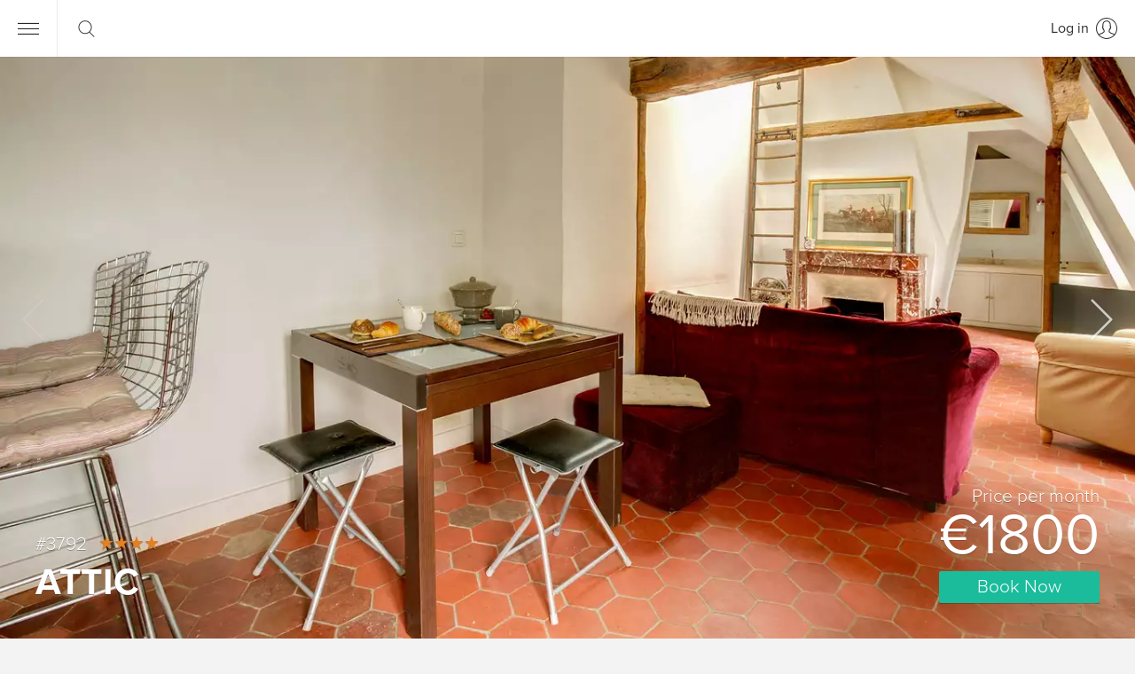

--- FILE ---
content_type: text/html; charset=utf-8
request_url: https://www.glamourapartments.com/rentals/attic
body_size: 12643
content:
<!DOCTYPE html>
<html prefix="og: http://ogp.me/ns# fb: http://ogp.me/ns/fb# article: http://ogp.me/ns/article# website: http://ogp.me/ns/website#"
lang="en"
data-lc-date="en-GB"
data-lc-numeric="en"
data-currency="EUR"
data-currency-default="EUR">
<head>
<meta charset=UTF-8>
<title>1 bedroom apartment for long term rent in the 3rd arrondissement of Paris, 75003: 40 m² — #3792</title>
<meta name=viewport content="width=device-width, initial-scale=1">
<meta name=theme-color content=#2196f3>
<link rel=manifest href=/manifest.json>
<link rel=icon href=/logo2.svg type=image/svg sizes=any>
<meta name=description content="1 bedroom apartment «Attic» to rent. Living area: 40 m².  Property is very well located located: Rue Chapon in the 3rd arrondissement of Paris. ✓ Rental price 1 800 € / month. Book your apartment today!">
<meta name="geo.position" content="48.863,2.357">
<meta name="ICBM" content="48.863,2.357">
<meta name="twitter:title" content="1 bedroom apartment for long term rent in the 3rd arrondissement of Paris, 75003: 40 m² — #3792">
<meta name="twitter:description" content="1 bedroom apartment «Attic» to rent. Living area: 40 m².  Property is very well located located: Rue Chapon in the 3rd arrondissement of Paris. ✓ Rental price 1 800 € / month. Book your apartment today!">
<meta name="twitter:image" content="/pictures/apartments/758219e6-c5fe-4958-9189-b33b6160ee43/33305e40-9612-496f-a208-0e18a75ac08a-2048w.jpg">
<meta name="twitter:site" content="@glamourapart">
<meta name="twitter:card" content="product">
<meta name="twitter:data1" content="€1800 / month">
<meta name="twitter:label1" content="Price">
<meta name="twitter:data2" content="3 arr (Marais)">
<meta name="twitter:label2" content="Location">
<meta property="og:title" content="1 bedroom apartment for long term rent in the 3rd arrondissement of Paris, 75003: 40 m² — #3792">
<meta property="og:type" content="article">
<meta property="og:url" content="/rentals/attic">
<meta property="og:site_name" content="Prestige Immobilier">
<meta property="og:description" content="1 bedroom apartment «Attic» to rent. Living area: 40 m².  Property is very well located located: Rue Chapon in the 3rd arrondissement of Paris. ✓ Rental price 1 800 € / month. Book your apartment today!">
<meta property="og:image" content="/pictures/apartments/758219e6-c5fe-4958-9189-b33b6160ee43/33305e40-9612-496f-a208-0e18a75ac08a-2048w.jpg">
<meta property="fb:app_id" content="219232854789016">
<link rel="canonical" href="/rentals/attic">
<link rel=alternate href="https://www.glamourapartments.fr/rentals/attic" type="text/html" hreflang="fr">
<link rel=alternate href="https://zh.glamourapartments.com/rentals/attic" type="text/html" hreflang="zh">
<link rel=alternate href="https://www.glamourapartments.ru/rentals/attic" type="text/html" hreflang="ru">
<link rel=stylesheet href="/rent-details.css" type=text/css media=screen>
<script>
var GA_LEGACY_BROWSER = !('Map' in window && 'fetch' in window && 'URLSearchParams' in window && 'customElements' in window);
var GA_CONFIG = {
maps_key: 'AIzaSyBp04BYBkCi_wPOrM04qI8tmGcqYzTexio',
recaptcha_key: '6LfcaPwUAAAAAORFGsl3p93URcYHqZh1RKoH565Q'
};
</script>
<script src=/components-custom/modernizr.min.js defer></script>
<script src=/node_modules/requirejs/require.js data-main=/main defer></script>
</head>
<body itemscope itemtype="https://schema.org/ItemPage" class=" ">
<div class="b-header   ">
<header class="b-header__bar b-header__bar--main">
<div class=b-header__nav>
<button class=b-header__menu aria-label="Menu"></button>
<div class=b-header__search>
<div class=b-header__search-label>
<div class=b-header__search-keyword hidden></div>
<span></span>
</div>
<div class=b-header__search-input>
<input type=search class=b-header__search-text placeholder="What are you looking for?">
</div>
</div>    </div>
<div class=b-header-user>
<a href=/login rel=nofollow aria-label="Log in" class="b-header-user__link b-header-user__link--login js-guest" >
<span class=b-header-user__link-text>Log in</span>
</a>
<div class="dropdown js-user" hidden>
<button data-toggle=dropdown class=b-header-user__btn>
<img src="/img/avatars/default.png" class=b-header-user__avatar alt="Guest">
<span class=b-header-user__text>Guest</span>
</button>
<ul class="dropdown-menu pull-right b-header-user__menu">
<li><a href="/travel-guide"></a></li>
<li><a href=/logout rel=nofollow>Log out</a></li>
</ul>
</div>
</div>
</header></div>    <l-menu id=modal-menu class=modal hidden>
<div class=modal__dialog>
<div class=modal__content>
<div class=b-menu-header>
<button aria-label="Close" class="b-menu-header__btn b-menu-header__btn--close" data-dismiss=modal></button>
<span class=b-menu-header__sep></span>
<div class="dropdown menu-dropdown-language">
<button data-toggle=dropdown class="b-menu-header__btn b-menu-header__btn--lang">
English
</button>
<div class="dropdown-menu b-header-dropdown">
<ul>
<li>
<button type=button class=b-header-dropdown__btn href="https://www.glamourapartments.fr/" value=fr lang=fr>
Français
</button>
</li>
<li>
<button type=button class=b-header-dropdown__btn href="https://www.glamourapartments.com/" value=en lang=en>
English
</button>
</li>
<li>
<button type=button class=b-header-dropdown__btn href="https://zh.glamourapartments.com/" value=zh lang=zh>
中国的
</button>
</li>
<li>
<button type=button class=b-header-dropdown__btn href="https://www.glamourapartments.ru/" value=ru lang=ru>
Русский
</button>
</li>
</ul>
</div>
</div>
<div class="dropdown menu-dropdown-currency">
<button data-toggle=dropdown class="b-menu-header__btn b-menu-header__btn--currency b-menu-header__btn--currency-eur">
Euro
</button>
<div class="dropdown-menu b-header-dropdown">
<ul>
<li>
<button type=button class="b-header-dropdown__btn b-header-dropdown__btn--currency" value="EUR" aria-label="Euro">
€ Euro
</button>
</li>
<li>
<button type=button class="b-header-dropdown__btn b-header-dropdown__btn--currency" value="USD" aria-label="US Dollar">
$ US Dollar
</button>
</li>
<li>
<button type=button class="b-header-dropdown__btn b-header-dropdown__btn--currency" value="GBP" aria-label="British Pound">
£ British Pound
</button>
</li>
<li>
<button type=button class="b-header-dropdown__btn b-header-dropdown__btn--currency" value="RUB" aria-label="Russian Ruble">
₽ Russian Ruble
</button>
</li>
</ul>
</div>
</div>
<a href=/login rel=nofollow class="b-menu-header__btn b-menu-header__btn--login js-guest" >
Log in
</a>
<a href=/signup rel=nofollow class="b-menu-header__btn js-guest" >
Sign up
</a>
<div class="dropdown js-user" hidden>
<button data-toggle=dropdown class="b-menu-header__btn b-menu-header__btn--user">
<img src="/img/avatars/default.png" class=b-menu-header__btn-avatar alt="Guest">
<span class=b-menu-header__btn-text>Guest</span>
</button>
<div class="dropdown-menu pull-right b-header-dropdown">
<ul>
<li><a href="/list-property" class=b-header-dropdown__btn>Become a host</a></li>
<li><a href="/travel-guide" class=b-header-dropdown__btn></a></li>
<li><a href=/logout rel=nofollow class=b-header-dropdown__btn>Log out</a></li>
</ul>
</div>
</div>
</div>
<div class=b-menu>
<div class=b-menu__content>
<div class=b-menu__col>
<nav class=b-menu-nav>
<ul>
<li class="b-menu-nav__item b-menu-nav__item--group">
Rentals & sales
</li>
<li class=b-menu-nav__item>
<a href="/rent/paris" class=b-menu-nav__link>Rent in Paris</a>
</li>
<li class=b-menu-nav__item>
<a href="/rent/paris/hot-deals" class=b-menu-nav__link>Hot deals to rent in Paris</a>
</li>
<li class=b-menu-nav__item>
<a href="/rent" class=b-menu-nav__link>Rent in France</a>
</li>
<li class=b-menu-nav__item>
<a href="/sale/paris" class=b-menu-nav__link>Properties for Sale in Paris</a>
</li>
<li class=b-menu-nav__item>
<a href="/sale" class=b-menu-nav__link>Properties for Sale in France</a>
</li>
<li class="b-menu-nav__item b-menu-nav__item--group">
Information
</li>
<li class=b-menu-nav__item>
<a href="/" class=b-menu-nav__link>Home</a>
</li>
<li class=b-menu-nav__item>
<a href="/list-property" rel=nofollow class=b-menu-nav__link>Become a host</a>
</li>
<li class=b-menu-nav__item>
<a href="/services-for-sellers" class=b-menu-nav__link>Services for sellers</a>
</li>
<li class=b-menu-nav__item>
<a href="/real-estate-price" class=b-menu-nav__link>Real estate price in Paris</a>
</li>
<li class=b-menu-nav__item>
<a href="/travel-guide" class=b-menu-nav__link>Travel guide</a>
</li>
<li class=b-menu-nav__item>
<a href="/faq" class=b-menu-nav__link>FAQ</a>
</li>
<li class=b-menu-nav__item>
<a href="/contact" class=b-menu-nav__link>Contacts</a>
</li>
</ul>
</nav>                    </div>
<div class=b-menu__col>
<div class=b-menu-profile>
<a href=/ >
<img src=/logo2-full.svg loading=lazy class=b-menu-profile__logo title="Prestige Immobilier" width=260>
</a>
<p>
We are a Real Estate Agency based in Paris, France. We offer short-term and long-term apartment rentals and property for sale in Paris and in France.
</p>
<p>
+33 6 98 76 57 75<br>
<a href=mailto:info@prestige-immobiliers.fr>
info@prestige-immobiliers.fr
</a>
</p>
<p>
<a href="https://maps.app.goo.gl/TSQtc5saE8z3FvEW6" target=ga-address rel=noopener>
1 Allée de Salignac, 92430 Marnes-la-Coquette
</a>
<br>
Mon – Fri: 11:00 — 18:00 (CET), Sat – Sun: closed
</p>
</div>                        <ul class=b-menu-social>
<li class=b-menu-social__item>
<a href="https://www.facebook.com/GlamourApartments" title="Facebook" class=b-menu-social__link>
<i class="icon-social-facebook"></i>
</a>
</li>
<li class=b-menu-social__item>
<a href="https://vk.com/apartments_paris" title="VKontakte" class=b-menu-social__link>
<i class="icon-social-vk"></i>
</a>
</li>
<li class=b-menu-social__item>
<a href="https://twitter.com/glamourapart" title="Twitter" class=b-menu-social__link>
<i class="icon-social-twitter"></i>
</a>
</li>
<li class=b-menu-social__item>
<a href="https://glamourapartments.tumblr.com/" title="Tumblr" class=b-menu-social__link>
<i class="icon-social-tumblr"></i>
</a>
</li>
<li class=b-menu-social__item>
<a href="https://www.youtube.com/user/glamourapart" title="YouTube" class=b-menu-social__link>
<i class="icon-social-youtube"></i>
</a>
</li>
</ul>                        <ul class=b-menu-legal>
<li class=b-menu-legal__item>
<a href="/terms" class=footer__nav-link>Terms and Conditions</a>
</li>
<li class=b-menu-legal__item>
<a href="/privacy-policy" class=footer__nav-link>Privacy Policy</a>
</li>
</ul>                    </div>
</div>
</div>
</div>
</div>
</l-menu>
<main class=page-rental-detail data-page=rent-details>
<article itemscope itemtype="https://schema.org/Product https://schema.org/Apartment" data-id="758219e6-c5fe-4958-9189-b33b6160ee43">
<link itemprop=additionalType href=http://www.productontology.org/id/Apartment>
<meta itemprop=productID content="758219e6-c5fe-4958-9189-b33b6160ee43">
<meta itemprop=mpn content="3792">
<div class=rental-cover>
<div class=rental-gallery>
<img src="/pictures/apartments/758219e6-c5fe-4958-9189-b33b6160ee43/33305e40-9612-496f-a208-0e18a75ac08a-details" class=rental-gallery__img itemprop=image alt="Attic">
<div class="fotorama rental-gallery__fotorama" data-auto=false>
<img src="/pictures/apartments/758219e6-c5fe-4958-9189-b33b6160ee43/33305e40-9612-496f-a208-0e18a75ac08a-details" alt="The living room" itemprop=image loading=lazy>
<img src="/pictures/apartments/758219e6-c5fe-4958-9189-b33b6160ee43/6a565449-2a4c-4a71-bac0-5a2a2ec9d55b-details" alt="The living room" itemprop=image loading=lazy>
<img src="/pictures/apartments/758219e6-c5fe-4958-9189-b33b6160ee43/3929e152-9a19-42ce-95dc-54b9a877e8fb-details" alt="The living room" itemprop=image loading=lazy>
<img src="/pictures/apartments/758219e6-c5fe-4958-9189-b33b6160ee43/53c1f9eb-b2c2-442e-bcb6-375550ebdb8c-details" alt="The kitchen" itemprop=image loading=lazy>
<img src="/pictures/apartments/758219e6-c5fe-4958-9189-b33b6160ee43/74e3abf3-ae27-4b0d-9c49-4881f4c680a9-details" alt="The bedroom" itemprop=image loading=lazy>
<img src="/pictures/apartments/758219e6-c5fe-4958-9189-b33b6160ee43/fcfc6bb7-f5c5-484c-976f-1e0e962e3b6e-details" alt="The bedroom" itemprop=image loading=lazy>
<img src="/pictures/apartments/758219e6-c5fe-4958-9189-b33b6160ee43/18d6dddc-bdda-4715-b6b6-da96d3c7a2a3-details" alt="The bedroom" itemprop=image loading=lazy>
<img src="/pictures/apartments/758219e6-c5fe-4958-9189-b33b6160ee43/4a799915-ce65-4fb7-bf93-c54ebdbf0eca-details" alt="The bathroom" itemprop=image loading=lazy>
<img src="/pictures/apartments/758219e6-c5fe-4958-9189-b33b6160ee43/cca8397a-80e7-447a-af12-24980a90ebcc-details" alt="The bathroom" itemprop=image loading=lazy>
<img src="/pictures/apartments/758219e6-c5fe-4958-9189-b33b6160ee43/6dab9493-625f-466d-9a0b-667a188ec676-details" alt="The kitchen" itemprop=image loading=lazy>
<img src="/pictures/apartments/758219e6-c5fe-4958-9189-b33b6160ee43/0176645b-83af-45b5-9e3d-9ee46de0c345-details" alt="The kitchen" itemprop=image loading=lazy>
<img src="/pictures/apartments/758219e6-c5fe-4958-9189-b33b6160ee43/57696aa5-4b93-4354-a112-4c9a2de8f559-details" alt="The bathroom" itemprop=image loading=lazy>
</div>
<div class=rental-cover__book itemprop=offers itemscope itemtype=https://schema.org/Offer>
<meta itemprop=availability content=https://schema.org/InStock>
<meta itemprop=businessFunction content=http://purl.org/goodrelations/v1#LeaseOut>
<meta itemprop=priceCurrency content="EUR">
<meta itemprop=price content="1800">
<div class=rental-cover__book-price itemprop=priceSpecification itemscope itemtype=https://schema.org/UnitPriceSpecification>
<meta itemprop=priceCurrency content="EUR">
<meta itemprop=price content="1800">
<meta itemprop=unitCode content=MON>
<div class=rental-cover__book-per>
Price per month
</div>
<div class=rental-cover__book-amount rv-text="f:_price | price">
€1800
</div>
</div>
<a href=#book class=rental-cover__book-btn onclick="window._gs && _gs('event', 'Detailed page: Top book')">
Book Now
</a>
</div>
<a href=#summary aria-label="To summary" class=rental-cover__arrow></a>
</div>
<header class="rental-block rental-headline">
<div class="container-full rental-headline__container">
<div class="rental-block__header rental-headline__header">
<div class=rental-headline__meta>
<span class=rental-headline__id>
#3792
</span>
<span class="stars  rental-headline__stars" title="4 stars out of 5">
<span class="stars__star stars__star--4"></span>
</span>
</div>
<h1 class="rental-block__title rental-headline__title" itemprop=name>
Attic
</h1>
</div>
</div>
</header></div>        <section class=rental-summary id=summary>
<div class=container>
<header class=rental-summary__header>
<h2>
Summary
</h2>
</header>
<ul class=summary-list>
<li class="summary-list__item summary-list__item-guests">
<dl itemprop=occupancy itemscope itemtype=https://schema.org/QuantitativeValue >
<dt class=summary-list__key >
Guests
</dt>
<dd class="summary-list__value summary-list__value--guests ">
<data value=2>
2
</data>
<meta itemprop=value content=2>
<meta itemprop=unitCode content=C62>
</dd>
</dl>
</li>
<li class="summary-list__item summary-list__item-bedrooms">
<dl  >
<dt class=summary-list__key >
Bedroom
</dt>
<dd class="summary-list__value summary-list__value--bedrooms ">
<data value=1 class=summary-list__label>
1
</data>
<meta itemprop=numberOfBedrooms content=1>
</dd>
</dl>
</li>
<li class="summary-list__item summary-list__item-bathrooms">
<dl  >
<dt class=summary-list__key >
Bathroom
</dt>
<dd class="summary-list__value summary-list__value--bathrooms ">
<data value=1 class=summary-list__label>
1
</data>
<meta itemprop=numberOfBathroomsTotal content=1>
</dd>
</dl>
</li>
<li class="summary-list__item summary-list__item-space">
<dl itemprop=floorSize itemscope itemtype=https://schema.org/QuantitativeValue >
<dt class=summary-list__key >
Space
</dt>
<dd class="summary-list__value summary-list__value--space ">
<data value=40>
40 m²
</data>
<meta itemprop=value content=40>
<meta itemprop=unitCode content=MTK>
</dd>
</dl>
</li>
<li class="summary-list__item summary-list__item-wifi">
<dl  itemprop=amenityFeature itemscope itemtype=https://schema.org/LocationFeatureSpecification>
<dt class=summary-list__key itemprop=name>
Internet/Wi-Fi
</dt>
<dd class="summary-list__value summary-list__value--wifi ">
<meta itemprop=value content=True>
</dd>
</dl>
</li>
<li class="summary-list__item summary-list__item-tv">
<dl  itemprop=amenityFeature itemscope itemtype=https://schema.org/LocationFeatureSpecification>
<dt class=summary-list__key itemprop=name>
TV set
</dt>
<dd class="summary-list__value summary-list__value--tv ">
<meta itemprop=value content=True>
</dd>
</dl>
</li>
<li class="summary-list__item summary-list__item-washer">
<dl  itemprop=amenityFeature itemscope itemtype=https://schema.org/LocationFeatureSpecification>
<dt class=summary-list__key itemprop=name>
Washing machine
</dt>
<dd class="summary-list__value summary-list__value--washer ">
<meta itemprop=value content=True>
</dd>
</dl>
</li>
<li class="summary-list__item summary-list__item-towels">
<dl  itemprop=amenityFeature itemscope itemtype=https://schema.org/LocationFeatureSpecification>
<dt class=summary-list__key itemprop=name>
Bed Linen
</dt>
<dd class="summary-list__value summary-list__value--towels ">
<meta itemprop=value content=True>
</dd>
</dl>
</li>
</ul>
</div>
</section>        <div class=rental-bar>
<div class=rental-bar__row>
<div class=rental-bar__col>
<a href=#book class="rental-bar__btn rental-bar__btn--primary">
Book Now
</a>
</div>
<div class=rental-bar__col>
<a href=/apartments/758219e6-c5fe-4958-9189-b33b6160ee43/book rel=nofollow class=rental-bar__btn>
Contact Agency
</a>
</div>
</div>
</div>
<div class=rental-grid-summary>
<div class="container rental-grid__container">
<div class=rental-grid__row>
<div class=rental-grid__col-1>
<section class="rental-block rental-spec">
<div class="container rental-grid__col-container">
<header class=rental-block__header>
<h2 class=rental-block__title>
Details
</h2>
</header>
<ul class=spec-list>
<li class=spec-list__item>
<dl>
<dt class=spec-list__key>
Stars
</dt>
<dd class=spec-list__value>
<span class="stars  spec-list__rating" title="4 stars out of 5">
<span class="stars__star stars__star--4"></span>
</span>
</dd>
</dl>
</li>
<li class=spec-list__item>
<meta itemprop=accommodationCategory content=RLSE>
<dl itemprop=additionalProperty itemscope itemtype=https://schema.org/PropertyValue>
<dt class=spec-list__key itemprop=name>
Type
</dt>
<dd class=spec-list__value itemprop=value>
Apartment
</dd>
</dl>
</li>
<li class=spec-list__item>
<dl>
<dt class=spec-list__key>
Rental ID
</dt>
<dd class=spec-list__value itemprop=sku>
3792
</dd>
</dl>
</li>
<li class=spec-list__item>
<dl>
<dt class=spec-list__key>
Floor (French)
</dt>
<dd class=spec-list__value itemprop=floorLevel>
5
</dd>
</dl>
</li>
<li class=spec-list__item>
<dl>
<dt class=spec-list__key>
Sleeps
</dt>
<dd class=spec-list__value>
<span itemprop=bed itemscope itemtype=https://schema.org/BedDetails>
<span itemprop=typeOfBed>
Double bed
</span>
×
<data value=1>
<span itemprop=numberOfBeds>1</span>
</data>
</span>
<br>
</dd>
</dl>
</li>
<li class=spec-list__item>
<dl itemprop=amenityFeature itemscope itemtype=https://schema.org/LocationFeatureSpecification>
<dt class=spec-list__key itemprop=name>
Toilet
</dt>
<dd class=spec-list__value itemprop=value>
1
</dd>
</dl>
</li>
<li class=spec-list__item>
<dl itemprop=additionalProperty itemscope itemtype=https://schema.org/PropertyValue>
<dt class=spec-list__key itemprop=name>
Neighborhood
</dt>
<dd class=spec-list__value itemprop=value>
3 arr (Marais), Paris
</dd>
</dl>
</li>
<li class=spec-list__item>
<dl>
<dt class=spec-list__key>
Location grade
</dt>
<dd class=spec-list__value>
<span class="stars stars-grade spec-list__grade" title="4 stars out of 5">
<span class="stars__star stars__star--4"></span>
</span>
</dd>
</dl>
</li>
</ul>
</div>
</section>                    </div>
<div class=rental-grid__col-1>
<section class="rental-block rental-amenities">
<div class="container rental-grid__col-container">
<header class=rental-block__header>
<h2 class=rental-block__title>
Amenities
</h2>
</header>
<ul class=amenities-list>
<li itemprop=amenityFeature itemscope itemtype=https://schema.org/LocationFeatureSpecification class="amenities-list__item ">
<span itemprop=name>Bed Linen</span>
<meta itemprop=value content="True">
</li>
<li itemprop=amenityFeature itemscope itemtype=https://schema.org/LocationFeatureSpecification class="amenities-list__item ">
<span itemprop=name>TV set</span>
<meta itemprop=value content="True">
</li>
<li itemprop=amenityFeature itemscope itemtype=https://schema.org/LocationFeatureSpecification class="amenities-list__item ">
<span itemprop=name>Kettle</span>
<meta itemprop=value content="True">
</li>
<li itemprop=amenityFeature itemscope itemtype=https://schema.org/LocationFeatureSpecification class="amenities-list__item ">
<span itemprop=name>Microwave</span>
<meta itemprop=value content="True">
</li>
<li itemprop=amenityFeature itemscope itemtype=https://schema.org/LocationFeatureSpecification class="amenities-list__item ">
<span itemprop=name>Refrigerator</span>
<meta itemprop=value content="True">
</li>
<li itemprop=amenityFeature itemscope itemtype=https://schema.org/LocationFeatureSpecification class="amenities-list__item ">
<span itemprop=name>Toaster</span>
<meta itemprop=value content="True">
</li>
<li itemprop=amenityFeature itemscope itemtype=https://schema.org/LocationFeatureSpecification class="amenities-list__item ">
<span itemprop=name>Iron/ironing board</span>
<meta itemprop=value content="True">
</li>
<li itemprop=amenityFeature itemscope itemtype=https://schema.org/LocationFeatureSpecification class="amenities-list__item ">
<span itemprop=name>Hairdryer</span>
<meta itemprop=value content="True">
</li>
<li itemprop=amenityFeature itemscope itemtype=https://schema.org/LocationFeatureSpecification class="amenities-list__item ">
<span itemprop=name>Washing machine</span>
<meta itemprop=value content="True">
</li>
<li itemprop=amenityFeature itemscope itemtype=https://schema.org/LocationFeatureSpecification class="amenities-list__item ">
<span itemprop=name>Drying machine</span>
<meta itemprop=value content="True">
</li>
<li itemprop=amenityFeature itemscope itemtype=https://schema.org/LocationFeatureSpecification class="amenities-list__item ">
<span itemprop=name>Internet/Wi-Fi</span>
<meta itemprop=value content="True">
</li>
<li itemprop=amenityFeature itemscope itemtype=https://schema.org/LocationFeatureSpecification class="amenities-list__item ">
<span itemprop=name>Doorman</span>
<meta itemprop=value content="True">
</li>
<li itemprop=amenityFeature itemscope itemtype=https://schema.org/LocationFeatureSpecification class="amenities-list__item amenities-list__item--no">
<s itemprop=name>Elevator</s>
<meta itemprop=value content="False">
</li>
</ul>
</div>
</section>                    </div>
<div class=rental-grid__col-1>
<section class="rental-block rental-description">
<div class="container rental-grid__col-container">
<header class=rental-block__header>
<h2 class=rental-block__title>
Description
</h2>
</header>
<div class=rental-description__content>
<div class=rental-description__text itemprop=description>
<p>Original 1-bedroom apartment for rent on Rue Chapon in the 3rd administrative district of the French capital. This is a comfortable flat for a couple in the center of Paris - an excellent housing option as for short as long-term residence.</p>
<p>Surface - 40 square meters; attractive interior; quality furniture and home appliances; 5th floor.</p>
<p>Layout:
a living room with a fireplace, an open kitchen, a bedroom with a bathtub, a toilet.</p>
<p>Location The apartment is located in the central part of Paris near Le Marais area; not far from the Seine, Louvre, Notre Dame and many other interesting sights of the city.</p>
<p>Metro: Art et Metiers, Rambuteau</p>
</div>
</div>
</div>
</section>                    </div>
</div>
</div>
</div>
<section class="rental-block rental-book" id=book>
<div class="container rental-book__container">
<div class=rental-book__row>
<div class="rental-book__col rental-book__col--controls">
<div class=rental-book__group>
<div class=rental-book__control>
<div class="dropdown js-date">
<label for=book-calendar-btn class=rental-book__label>
Check-in/out
</label>
<button id=book-calendar-btn class="rental-book__input rental-book__input--date rental-book__input--placeholder" rv-text="f:date | dateRange | or 'Select dates'" rv-class-rental-book__input--placeholder="f:date | not">
Select dates
</button>
<div class="dropdown-menu rental-book__dropdown-menu rental-book__dropdown-menu--date">
<div class=c-datepicker>
<button class="c-datepicker__nav c-datepicker__nav--prev"></button>
<button class="c-datepicker__nav c-datepicker__nav--next"></button>
<div class=c-datepicker__calendar></div>
<button class=c-datepicker__reset>Clear dates</button>
</div>    </div>
</div>                    </div>
<div class=rental-book__control>
<div class="dropdown book-guests">
<label for=book-guests-btn class=rental-book__label>
Guests
</label>
<button id=book-guests-btn data-toggle=dropdown class="rental-book__input rental-book__input--guests" rv-text="f:guests">
1
</button>
<div class="dropdown-menu rental-book__dropdown-menu rental-book__dropdown-menu--guests">
<div class=rental-book__guests>
<button type=button role=radio class="control-switch__btn control-switch__btn--active" data-switch=button name=guests value="1"  rv-class-control-switch__btn--active="f:guests | eq '1'">
1
</button>
<button type=button role=radio class="control-switch__btn " data-switch=button name=guests value="2"  rv-class-control-switch__btn--active="f:guests | eq '2'">
2
</button>
<button type=button role=radio class="control-switch__btn " data-switch=button name=guests value="3" disabled rv-class-control-switch__btn--active="f:guests | eq '3'">
3
</button>
<button type=button role=radio class="control-switch__btn " data-switch=button name=guests value="4" disabled rv-class-control-switch__btn--active="f:guests | eq '4'">
4
</button>
<button type=button role=radio class="control-switch__btn " data-switch=button name=guests value="5" disabled rv-class-control-switch__btn--active="f:guests | eq '5'">
5
</button>
<button type=button role=radio class="control-switch__btn " data-switch=button name=guests value="6" disabled rv-class-control-switch__btn--active="f:guests | eq '6'">
6
</button>
<button type=button role=radio class="control-switch__btn " data-switch=button name=guests value="7" disabled rv-class-control-switch__btn--active="f:guests | eq '7'">
7
</button>
<button type=button role=radio class="control-switch__btn " data-switch=button name=guests value="8" disabled rv-class-control-switch__btn--active="f:guests | eq '8'">
8
</button>
<button type=button role=radio class="control-switch__btn " data-switch=button name=guests value="9" disabled rv-class-control-switch__btn--active="f:guests | eq '9'">
9
</button>
<button type=button role=radio class="control-switch__btn " data-switch=button name=guests value="10" disabled rv-class-control-switch__btn--active="f:guests | eq '10'">
10
</button>
</div>
</div>
</div>                    </div>
</div>
</div>
<div class="rental-book__col rental-book__col--price" data-control=price>
<div class=rental-book__label>
<span  rv-show="f:_avg">From</span>
</div>
<div class=rental-book-price>
<span class=rental-book-price__value>
<span rv-text="f:_price_prefix">€</span><span class=rental-book-price__number rv-text="f:_price">1800</span> <span rv-text="f:_price_suffix"></span>
</span>
<span class=rental-book-price__period>
/ month
</span>
</div>
<div class=rental-book-note>
* Agency fee is not included
</div>
</div>
<div class="rental-book__col rental-book__col--action">
<div class=rental-book__action>
<button type=button class=rental-book__btn-book onclick="window._gs && _gs('event', 'Detailed page: Middle Book')">
Book Now
</button>
<div class=rental-book__message>
<a href=/apartments/758219e6-c5fe-4958-9189-b33b6160ee43/book rel=nofollow class=rental-book__message-btn>
Have a question? Ask us!
</a>
</div>
</div>            </div>
</div>
</div>
</section>
<div class=rental-grid-rates>
<div class="container rental-grid__container">
<div class=rental-grid__row>
<div class="rental-grid__col-2 rental-grid__col-calendar">
<section class="rental-block rental-calendar">
<div class="container rental-grid__col-container">
<header class=rental-block__header>
<h2 class=rental-block__title>
Calendar
</h2>
<div class=calendar-nav>
<button aria-label="Previous month" class="calendar-nav__btn calendar-nav__icon-prev" disabled></button>
<button aria-label="Next month" class="calendar-nav__btn calendar-nav__icon-next"></button>
</div>
</header>
<div class=c-datepicker>
<div class=c-datepicker__calendar>
<div class=c-datepicker__month>
<div class=c-datepicker__title>
January
</div>
<div class=c-datepicker__dow>
Mon
</div>
<div class=c-datepicker__dow>
Tue
</div>
<div class=c-datepicker__dow>
Wed
</div>
<div class=c-datepicker__dow>
Thu
</div>
<div class=c-datepicker__dow>
Fri
</div>
<div class=c-datepicker__dow>
Sat
</div>
<div class=c-datepicker__dow>
Sun
</div>
<div class=c-datepicker__day></div>
<div class=c-datepicker__day></div>
<div class=c-datepicker__day></div>
<div class="c-datepicker__day c-datepicker__day--na"  data-date="2026-01-01">1</div>
<div class="c-datepicker__day c-datepicker__day--na"  data-date="2026-01-02">2</div>
<div class="c-datepicker__day c-datepicker__day--na"  data-date="2026-01-03">3</div>
<div class="c-datepicker__day c-datepicker__day--na"  data-date="2026-01-04">4</div>
<div class="c-datepicker__day c-datepicker__day--na"  data-date="2026-01-05">5</div>
<div class="c-datepicker__day c-datepicker__day--na"  data-date="2026-01-06">6</div>
<div class="c-datepicker__day c-datepicker__day--na"  data-date="2026-01-07">7</div>
<div class="c-datepicker__day c-datepicker__day--na"  data-date="2026-01-08">8</div>
<div class="c-datepicker__day c-datepicker__day--na"  data-date="2026-01-09">9</div>
<div class="c-datepicker__day c-datepicker__day--na"  data-date="2026-01-10">10</div>
<div class="c-datepicker__day c-datepicker__day--na"  data-date="2026-01-11">11</div>
<div class="c-datepicker__day c-datepicker__day--na"  data-date="2026-01-12">12</div>
<div class="c-datepicker__day c-datepicker__day--na"  data-date="2026-01-13">13</div>
<div class="c-datepicker__day c-datepicker__day--na"  data-date="2026-01-14">14</div>
<div class="c-datepicker__day c-datepicker__day--na"  data-date="2026-01-15">15</div>
<div class="c-datepicker__day c-datepicker__day--na"  data-date="2026-01-16">16</div>
<div class="c-datepicker__day c-datepicker__day--na"  data-date="2026-01-17">17</div>
<div class="c-datepicker__day c-datepicker__day--na"  data-date="2026-01-18">18</div>
<div class="c-datepicker__day c-datepicker__day--na"  data-date="2026-01-19">19</div>
<div class="c-datepicker__day c-datepicker__day--na"  data-date="2026-01-20">20</div>
<div class="c-datepicker__day c-datepicker__day--na"  data-date="2026-01-21">21</div>
<div class="c-datepicker__day c-datepicker__day--na"  data-date="2026-01-22">22</div>
<div class="c-datepicker__day c-datepicker__day--na"  data-date="2026-01-23">23</div>
<div class="c-datepicker__day c-datepicker__day--na"  data-date="2026-01-24">24</div>
<div class="c-datepicker__day c-datepicker__day--na"  data-date="2026-01-25">25</div>
<div class="c-datepicker__day c-datepicker__day--na"  data-date="2026-01-26">26</div>
<div class="c-datepicker__day c-datepicker__day--na"  data-date="2026-01-27">27</div>
<div class="c-datepicker__day c-datepicker__day--na"  data-date="2026-01-28">28</div>
<div class="c-datepicker__day c-datepicker__day--na"  data-date="2026-01-29">29</div>
<div class="c-datepicker__day c-datepicker__day--na"  data-date="2026-01-30">30</div>
<div class="c-datepicker__day c-datepicker__day--na"  data-date="2026-01-31">31</div>
<div class=c-datepicker__day></div>
</div>
<div class=c-datepicker__month>
<div class=c-datepicker__title>
February
</div>
<div class=c-datepicker__dow>
Mon
</div>
<div class=c-datepicker__dow>
Tue
</div>
<div class=c-datepicker__dow>
Wed
</div>
<div class=c-datepicker__dow>
Thu
</div>
<div class=c-datepicker__dow>
Fri
</div>
<div class=c-datepicker__dow>
Sat
</div>
<div class=c-datepicker__dow>
Sun
</div>
<div class=c-datepicker__day></div>
<div class=c-datepicker__day></div>
<div class=c-datepicker__day></div>
<div class=c-datepicker__day></div>
<div class=c-datepicker__day></div>
<div class=c-datepicker__day></div>
<div class="c-datepicker__day c-datepicker__day--na"  data-date="2026-02-01">1</div>
<div class="c-datepicker__day c-datepicker__day--na"  data-date="2026-02-02">2</div>
<div class="c-datepicker__day c-datepicker__day--na"  data-date="2026-02-03">3</div>
<div class="c-datepicker__day c-datepicker__day--na"  data-date="2026-02-04">4</div>
<div class="c-datepicker__day c-datepicker__day--na"  data-date="2026-02-05">5</div>
<div class="c-datepicker__day c-datepicker__day--na"  data-date="2026-02-06">6</div>
<div class="c-datepicker__day c-datepicker__day--na"  data-date="2026-02-07">7</div>
<div class="c-datepicker__day c-datepicker__day--na"  data-date="2026-02-08">8</div>
<div class="c-datepicker__day c-datepicker__day--na"  data-date="2026-02-09">9</div>
<div class="c-datepicker__day c-datepicker__day--na"  data-date="2026-02-10">10</div>
<div class="c-datepicker__day c-datepicker__day--na"  data-date="2026-02-11">11</div>
<div class="c-datepicker__day c-datepicker__day--na"  data-date="2026-02-12">12</div>
<div class="c-datepicker__day c-datepicker__day--na"  data-date="2026-02-13">13</div>
<div class="c-datepicker__day c-datepicker__day--na"  data-date="2026-02-14">14</div>
<div class="c-datepicker__day c-datepicker__day--na"  data-date="2026-02-15">15</div>
<div class="c-datepicker__day c-datepicker__day--na"  data-date="2026-02-16">16</div>
<div class="c-datepicker__day c-datepicker__day--na"  data-date="2026-02-17">17</div>
<div class="c-datepicker__day c-datepicker__day--na"  data-date="2026-02-18">18</div>
<div class="c-datepicker__day c-datepicker__day--na"  data-date="2026-02-19">19</div>
<div class="c-datepicker__day c-datepicker__day--na"  data-date="2026-02-20">20</div>
<div class="c-datepicker__day c-datepicker__day--na"  data-date="2026-02-21">21</div>
<div class="c-datepicker__day c-datepicker__day--na"  data-date="2026-02-22">22</div>
<div class="c-datepicker__day c-datepicker__day--na"  data-date="2026-02-23">23</div>
<div class="c-datepicker__day c-datepicker__day--na"  data-date="2026-02-24">24</div>
<div class="c-datepicker__day c-datepicker__day--na"  data-date="2026-02-25">25</div>
<div class="c-datepicker__day c-datepicker__day--na"  data-date="2026-02-26">26</div>
<div class="c-datepicker__day c-datepicker__day--na"  data-date="2026-02-27">27</div>
<div class="c-datepicker__day c-datepicker__day--na"  data-date="2026-02-28">28</div>
<div class=c-datepicker__day></div>
</div>
<div class=c-datepicker__month>
<div class=c-datepicker__title>
March
</div>
<div class=c-datepicker__dow>
Mon
</div>
<div class=c-datepicker__dow>
Tue
</div>
<div class=c-datepicker__dow>
Wed
</div>
<div class=c-datepicker__dow>
Thu
</div>
<div class=c-datepicker__dow>
Fri
</div>
<div class=c-datepicker__dow>
Sat
</div>
<div class=c-datepicker__dow>
Sun
</div>
<div class=c-datepicker__day></div>
<div class=c-datepicker__day></div>
<div class=c-datepicker__day></div>
<div class=c-datepicker__day></div>
<div class=c-datepicker__day></div>
<div class=c-datepicker__day></div>
<div class="c-datepicker__day c-datepicker__day--na"  data-date="2026-03-01">1</div>
<div class="c-datepicker__day c-datepicker__day--na"  data-date="2026-03-02">2</div>
<div class="c-datepicker__day c-datepicker__day--na"  data-date="2026-03-03">3</div>
<div class="c-datepicker__day c-datepicker__day--na"  data-date="2026-03-04">4</div>
<div class="c-datepicker__day c-datepicker__day--na"  data-date="2026-03-05">5</div>
<div class="c-datepicker__day c-datepicker__day--na"  data-date="2026-03-06">6</div>
<div class="c-datepicker__day c-datepicker__day--na"  data-date="2026-03-07">7</div>
<div class="c-datepicker__day c-datepicker__day--na"  data-date="2026-03-08">8</div>
<div class="c-datepicker__day c-datepicker__day--na"  data-date="2026-03-09">9</div>
<div class="c-datepicker__day c-datepicker__day--na"  data-date="2026-03-10">10</div>
<div class="c-datepicker__day c-datepicker__day--na"  data-date="2026-03-11">11</div>
<div class="c-datepicker__day c-datepicker__day--na"  data-date="2026-03-12">12</div>
<div class="c-datepicker__day c-datepicker__day--na"  data-date="2026-03-13">13</div>
<div class="c-datepicker__day c-datepicker__day--na"  data-date="2026-03-14">14</div>
<div class="c-datepicker__day c-datepicker__day--na"  data-date="2026-03-15">15</div>
<div class="c-datepicker__day c-datepicker__day--na"  data-date="2026-03-16">16</div>
<div class="c-datepicker__day c-datepicker__day--na"  data-date="2026-03-17">17</div>
<div class="c-datepicker__day c-datepicker__day--na"  data-date="2026-03-18">18</div>
<div class="c-datepicker__day c-datepicker__day--na"  data-date="2026-03-19">19</div>
<div class="c-datepicker__day c-datepicker__day--na"  data-date="2026-03-20">20</div>
<div class="c-datepicker__day c-datepicker__day--na"  data-date="2026-03-21">21</div>
<div class="c-datepicker__day c-datepicker__day--na"  data-date="2026-03-22">22</div>
<div class="c-datepicker__day c-datepicker__day--na"  data-date="2026-03-23">23</div>
<div class="c-datepicker__day c-datepicker__day--na"  data-date="2026-03-24">24</div>
<div class="c-datepicker__day c-datepicker__day--na"  data-date="2026-03-25">25</div>
<div class="c-datepicker__day c-datepicker__day--na"  data-date="2026-03-26">26</div>
<div class="c-datepicker__day c-datepicker__day--na"  data-date="2026-03-27">27</div>
<div class="c-datepicker__day c-datepicker__day--na"  data-date="2026-03-28">28</div>
<div class="c-datepicker__day c-datepicker__day--na"  data-date="2026-03-29">29</div>
<div class="c-datepicker__day c-datepicker__day--na"  data-date="2026-03-30">30</div>
<div class="c-datepicker__day c-datepicker__day--na"  data-date="2026-03-31">31</div>
<div class=c-datepicker__day></div>
<div class=c-datepicker__day></div>
<div class=c-datepicker__day></div>
<div class=c-datepicker__day></div>
<div class=c-datepicker__day></div>
</div>
</div>
<div class=calendar__footer>
<p class=calendar__note>
Last updated:
<span class="calendar__note-value ">
</span>
</p>
<ul class=calendar__legend>
<li class="calendar__legend-item calendar__legend-item--discount">Discount</li>
<li class="calendar__legend-item calendar__legend-item--extra">Extra</li>
<li class="calendar__legend-item calendar__legend-item--unavailable">Unavailable</li>
</ul>
</div>        </div>
</div>
</section>                    </div>
<div class="rental-grid__col-1 rental-grid__col-rates">
<section class="rental-block rental-rates">
<div class="container rental-grid__col-container">
<header class=rental-block__header>
<h2 class=rental-block__title>
Rates
</h2>
</header>
<ul class=rates-list>
<li class=rates-list__item>
<div class=rates-list__key>
1 months or more
</div>
<div class=rates-list__value>
<span class=rates-list__price>€1800 / month *</span>
</div>
</li>
<li class=rates-list__item>
<p class=rental-list__note>
* Agency fee is not included
</p>
</li>
</ul>
</div>
</section>                    </div>
</div>
</div>
</div>
<section class=rental-location>
<header hidden>
<h2>
Neighborhood
</h2>
</header>
<meta itemprop=latitude content=48.863>
<meta itemprop=longitude content=2.357>
<gmp-map center="48.863,2.357" zoom=17 heading-interaction-disabled tilt-interaction-disabled class=rental-location__map>
</gmp-map>
</section>
<section class="rental-block rental-rules">
<div class=container>
<header class=rental-block__header>
<h2 class=rental-block__title>
House Rules
</h2>
</header>
<div class=rental-rules__row>
<div class=rental-rules__col>
<section class="rental-rules__section">
<h3 class="rental-rules__title">
Check-in
</h3>
<ul class="rental-rules__list">
<li class="rental-rules__item ">
<span class="rental-rules__key">13:00 - 18:00</span>
</li>
<li class="rental-rules__item ">
<span class="rental-rules__key">18:00 - 20:00</span>
<span class="rental-rules__dash">—</span>
<span class="rental-rules__value">€30</span>
</li>
<li class="rental-rules__item ">
<span class="rental-rules__key">20:00 - 22:00</span>
<span class="rental-rules__dash">—</span>
<span class="rental-rules__value">€50</span>
</li>
<li class="rental-rules__item ">
<span class="rental-rules__key">22:00 - 02:00</span>
<span class="rental-rules__dash">—</span>
<span class="rental-rules__value">€100</span>
</li>
<li class="rental-rules__item ">
<span class="rental-rules__key">Weekends &amp; French public holidays</span>
<span class="rental-rules__dash">—</span>
<span class="rental-rules__value">€50</span>
</li>
</ul>
</section>
<section class="rental-rules__section">
<h3 class="rental-rules__title">
Deposit
</h3>
<ul class="rental-rules__list">
<li class="rental-rules__item ">
<span class="rental-rules__key">Refundable Security deposit</span>
<span class="rental-rules__dash">—</span>
<span class="rental-rules__value">€1800</span>
</li>
<li class="rental-rules__item rental-rules__item--note">
<span class="rental-rules__key">Will be returned on check-out.</span>
</li>
</ul>
</section>
</div>
<div class=rental-rules__col>
<section class="rental-rules__section">
<h3 class="rental-rules__title">
Check-out
</h3>
<ul class="rental-rules__list">
<li class="rental-rules__item ">
<span class="rental-rules__key">Around 11:00</span>
</li>
<li class="rental-rules__item ">
<span class="rental-rules__key">Before or after 11:00</span>
<span class="rental-rules__dash">—</span>
<span class="rental-rules__value">on demand</span>
</li>
<li class="rental-rules__item ">
<span class="rental-rules__key">Weekends &amp; French public holidays</span>
<span class="rental-rules__dash">—</span>
<span class="rental-rules__value">€50</span>
</li>
</ul>
</section>
<section class="rental-rules__section">
<h3 class="rental-rules__title">
Cleaning
</h3>
<ul class="rental-rules__list">
<li class="rental-rules__item ">
<span class="rental-rules__key">50 € to be paid on check-out</span>
</li>
</ul>
</section>
</div>
<div class=rental-rules__col>
<section class="rental-rules__section">
<h3 class="rental-rules__title">
Rules
</h3>
<ul class="amenities-list policy-list">
<li class="amenities-list__item amenities-list__item--no">
No smoking
<meta itemprop=smokingAllowed content=False>
</li>
<li class="amenities-list__item amenities-list__item--no">
<span itemprop=permittedUsage>
No parties
</span>
</li>
<li class="amenities-list__item amenities-list__item--no">
Pets not allowed
<meta itemprop=petsAllowed content=False>
</li>
<li class="amenities-list__item amenities-list__item--no">
<span itemprop=permittedUsage>
Guests not allowed
</span>
</li>
</ul>
</section>            </div>
</div>
</div>
</section>        <aside class=rental-block>
<div class=container>
<header class=rental-block__header>
<h2 class=rental-block__title>
You may also like
</h2>
</header>
</div>
<div class=container-rental>
<div class=rental-list>
<article class=rental-list__item  itemprop=isSimilarTo itemscope itemtype="https://schema.org/Product https://schema.org/Apartment">
<link itemprop=additionalType href=http://www.productontology.org/id/Apartment>
<meta itemprop=productID content="e7f35790-a98d-4b03-970f-bd775aff65a8">
<meta itemprop=mpn content="e7f35790-a98d-4b03-970f-bd775aff65a8">
<meta itemprop=sku content="4110">
<div class=rental-list__card>
<div class=rental-list__cover>
<template class=js-rent-images hidden>
<img src="/pictures/apartments/e7f35790-a98d-4b03-970f-bd775aff65a8/d44a5eee-0b0a-49a5-b37d-68f82bf923b5-list" alt="The living room" loading=lazy>
<img src="/pictures/apartments/e7f35790-a98d-4b03-970f-bd775aff65a8/08df0697-b87b-4a8f-b661-6fd32fe2c356-list" alt="The living room" loading=lazy>
<img src="/pictures/apartments/e7f35790-a98d-4b03-970f-bd775aff65a8/a7d8085e-29af-4acc-ae33-ca2cba806e37-list" alt="The living room" loading=lazy>
<img src="/pictures/apartments/e7f35790-a98d-4b03-970f-bd775aff65a8/a0c3d6c0-a81e-47d0-9e1f-b9816e9c6075-list" alt="The living room" loading=lazy>
<img src="/pictures/apartments/e7f35790-a98d-4b03-970f-bd775aff65a8/ff3ed35b-99b2-4d28-934c-52fed8925924-list" alt="The living room" loading=lazy>
<img src="/pictures/apartments/e7f35790-a98d-4b03-970f-bd775aff65a8/660bd663-4e83-4da0-a8ee-93b7c16c2feb-list" alt="The kitchen" loading=lazy>
<img src="/pictures/apartments/e7f35790-a98d-4b03-970f-bd775aff65a8/cf7e7d4e-c215-4435-989f-0abbddcf5576-list" alt="The kitchen" loading=lazy>
<img src="/pictures/apartments/e7f35790-a98d-4b03-970f-bd775aff65a8/f176c8cd-79da-41a4-83f9-a85b16b6a4cd-list" alt="The bathroom" loading=lazy>
<img src="/pictures/apartments/e7f35790-a98d-4b03-970f-bd775aff65a8/32190628-438d-48b0-8f18-df4abc900c2d-list" alt="The bathroom" loading=lazy>
<img src="/pictures/apartments/e7f35790-a98d-4b03-970f-bd775aff65a8/fba1e0b2-6950-4a8a-b47f-e92534bb66fa-list" alt="The living room" loading=lazy>
<img src="/pictures/apartments/e7f35790-a98d-4b03-970f-bd775aff65a8/c5dfff57-1417-4427-8947-5915c2550dbc-list" alt="The living room" loading=lazy>
<img src="/pictures/apartments/e7f35790-a98d-4b03-970f-bd775aff65a8/03bf75e2-d33e-4657-950a-c8f10d2d2d79-list" alt="The area/environment" loading=lazy>
<img src="/pictures/apartments/e7f35790-a98d-4b03-970f-bd775aff65a8/2d88db48-1ad6-4df3-9abd-a096736e11dc-list" alt="The area/environment" loading=lazy>
<img src="/pictures/apartments/e7f35790-a98d-4b03-970f-bd775aff65a8/25b84107-26d0-489d-8988-cd57aa4a9e66-list" alt="The area/environment" loading=lazy>
<img src="/pictures/apartments/e7f35790-a98d-4b03-970f-bd775aff65a8/fc0014a4-9023-44d4-b83e-828a4f07f104-list" alt="The area/environment" loading=lazy>
</template>
<div class=rental-list__thumb>
<a href="/rentals/eaux">
<img class=rental-list__img itemprop=image src="/pictures/apartments/e7f35790-a98d-4b03-970f-bd775aff65a8/d44a5eee-0b0a-49a5-b37d-68f82bf923b5-list" alt="Studio Eaux">
</a>
</div>
</div>
<button class="rental-list__nav rental-list__nav--prev" aria-label="Previous image"></button>
<button class="rental-list__nav rental-list__nav--next" aria-label="Next image"></button>
<div class=rental-list__loader hidden>
<div class=rental-list__loader-icon></div>
</div>
<div class=rental-list__content>
<div class=rental-list__price itemprop=offers itemscope itemtype=https://schema.org/Offer>
<meta itemprop=url content="/rentals/eaux">
<meta itemprop=availability content=https://schema.org/InStock>
<meta itemprop=businessFunction href=http://purl.org/goodrelations/v1#LeaseOut>
<meta itemprop=priceCurrency content="EUR">
<meta itemprop=price content="1500">
<div itemprop=priceSpecification itemscope itemtype=https://schema.org/UnitPriceSpecification>
<meta itemprop=priceCurrency content="EUR">
<meta itemprop=price content="1500">
<meta itemprop=unitCode content=MON>
<span class=rental-list__price-amount>
<span class=rental-list__price-current>
€1500
</span>
</span>
<span class=rental-list__price-period>
per month
</span>
</div>
</div>
<div class=rental-list__text>
<header>
<h3 class=rental-list__title>
<a href="/rentals/eaux" itemprop=url>
Studio Eaux
</a>
<meta itemprop=name content="Studio Eaux">
</h3>
</header>
<details>
<summary class=rental-list__meta>
<span class=rental-list__available-later>Avail. from 28 January 2027</span>
<span class=rental-list__meta-divider></span>
Apartment
<span class=rental-list__meta-divider></span>
<span itemprop=floorSize itemscope itemtype=https://schema.org/QuantitativeValue>
<data value=20>
20 m²
</data>
<meta itemprop=value content=20>
<meta itemprop=unitCode content=MTK>
</span>
</summary>
<div itemprop=description class=rental-list__desc>
<p>Fully renovated and perfectly furnished studio for rent on Rue des Eaux in the 16th arrondissement of Paris. Cozy apartment near the Eiffel Tower for a couple traveling on holidays to the capital of France.</p>
<p>Fresh repair; comfortable furniture and home appliances; wi-fi</p>
<p>Towels, shampoo, soap and shower gel are provided by the owner. There is a hair dryer.</p>
<p>The living room has a sofa bed, TV, a desk, chairs, a coffee table, a wardrobe.</p>
<p>A small kitchen with a fridge, a kettle, a toaster, Nespresso coffee machine, a microwave with grill.</p>
<p>This studio is located in the prestigious 16th arrondissement of Paris near the bank of the Seine, Trocadero, Eiffel Tower. Passy area is known for its beautiful architecture, quiet green areas. Not far from the apartment there is the house-museum of Honore de Balzac; an old food market with a unique atmosphere.</p>
<p>Metro: Passy</p>
</div>
</details>            </div>
</div>
</div>
</article>                <article class=rental-list__item  itemprop=isSimilarTo itemscope itemtype="https://schema.org/Product https://schema.org/Apartment">
<link itemprop=additionalType href=http://www.productontology.org/id/Apartment>
<meta itemprop=productID content="7e0dfcb0-c4e6-463f-8444-72c36e35aa08">
<meta itemprop=mpn content="7e0dfcb0-c4e6-463f-8444-72c36e35aa08">
<meta itemprop=sku content="3513">
<div class=rental-list__card>
<div class=rental-list__cover>
<template class=js-rent-images hidden>
<img src="/pictures/apartments/7e0dfcb0-c4e6-463f-8444-72c36e35aa08/e86ffd5e-d1e7-4d22-a325-5a20e94daa62-list" alt="The living room" loading=lazy>
<img src="/pictures/apartments/7e0dfcb0-c4e6-463f-8444-72c36e35aa08/9cf14a40-8be7-4189-be45-9cdaad46fbaa-list" alt="The living room" loading=lazy>
<img src="/pictures/apartments/7e0dfcb0-c4e6-463f-8444-72c36e35aa08/214829d7-a2d2-457e-86c1-1fcd7b371fb9-list" alt="The living room" loading=lazy>
<img src="/pictures/apartments/7e0dfcb0-c4e6-463f-8444-72c36e35aa08/3575c895-7a20-4c53-a651-c3aeb909ecf4-list" alt="The living room" loading=lazy>
<img src="/pictures/apartments/7e0dfcb0-c4e6-463f-8444-72c36e35aa08/14f436d8-d1c9-4388-8cbe-836f88e86539-list" alt="The living room" loading=lazy>
<img src="/pictures/apartments/7e0dfcb0-c4e6-463f-8444-72c36e35aa08/67d8dde7-7589-4c31-b9b1-9571eaf1bf3c-list" alt="The living room" loading=lazy>
<img src="/pictures/apartments/7e0dfcb0-c4e6-463f-8444-72c36e35aa08/0354739e-7b01-463b-bdd3-f094a62bc72d-list" alt="The bedroom" loading=lazy>
<img src="/pictures/apartments/7e0dfcb0-c4e6-463f-8444-72c36e35aa08/aa13b52e-f2e6-4985-8013-23cf183280f5-list" alt="The bedroom" loading=lazy>
<img src="/pictures/apartments/7e0dfcb0-c4e6-463f-8444-72c36e35aa08/94c91061-8f0b-40f9-b548-470b5348c010-list" alt="The bedroom" loading=lazy>
<img src="/pictures/apartments/7e0dfcb0-c4e6-463f-8444-72c36e35aa08/b8aeb0e5-a710-4e66-b4cc-c2df04dd1e6d-list" alt="The bedroom" loading=lazy>
<img src="/pictures/apartments/7e0dfcb0-c4e6-463f-8444-72c36e35aa08/1e6c1b0f-3d77-48ed-92c0-6805fb5822c5-list" alt="The bathroom" loading=lazy>
<img src="/pictures/apartments/7e0dfcb0-c4e6-463f-8444-72c36e35aa08/719ee4f3-cd88-4f7b-848f-4e64957a440a-list" alt="The bathroom" loading=lazy>
<img src="/pictures/apartments/7e0dfcb0-c4e6-463f-8444-72c36e35aa08/864a7740-4d98-4378-91db-35afd96aaed3-list" alt="The bathroom" loading=lazy>
<img src="/pictures/apartments/7e0dfcb0-c4e6-463f-8444-72c36e35aa08/c158e561-db72-458e-9925-0a9a37d10210-list" alt="The kitchen" loading=lazy>
<img src="/pictures/apartments/7e0dfcb0-c4e6-463f-8444-72c36e35aa08/38ba6a74-b788-447e-964b-3a1b7c2db2d8-list" alt="The kitchen" loading=lazy>
<img src="/pictures/apartments/7e0dfcb0-c4e6-463f-8444-72c36e35aa08/026501c1-8730-4dea-aecd-f9bfafbc091b-list" alt="The kitchen" loading=lazy>
<img src="/pictures/apartments/7e0dfcb0-c4e6-463f-8444-72c36e35aa08/c34101cc-ff4d-4834-99d7-fe046972f4d1-list" alt="The area/environment" loading=lazy>
<img src="/pictures/apartments/7e0dfcb0-c4e6-463f-8444-72c36e35aa08/ab93d66d-3925-4fea-bb18-e3f8437ae357-list" alt="The area/environment" loading=lazy>
<img src="/pictures/apartments/7e0dfcb0-c4e6-463f-8444-72c36e35aa08/94f1c432-7fc6-43fb-a23d-368a317bc43a-list" alt="The area/environment" loading=lazy>
</template>
<div class=rental-list__thumb>
<a href="/rentals/lamballe">
<img class=rental-list__img itemprop=image src="/pictures/apartments/7e0dfcb0-c4e6-463f-8444-72c36e35aa08/e86ffd5e-d1e7-4d22-a325-5a20e94daa62-list" alt="Lamballe">
</a>
</div>
</div>
<button class="rental-list__nav rental-list__nav--prev" aria-label="Previous image"></button>
<button class="rental-list__nav rental-list__nav--next" aria-label="Next image"></button>
<div class=rental-list__loader hidden>
<div class=rental-list__loader-icon></div>
</div>
<div class=rental-list__content>
<div class=rental-list__price itemprop=offers itemscope itemtype=https://schema.org/Offer>
<meta itemprop=url content="/rentals/lamballe">
<meta itemprop=availability content=https://schema.org/InStock>
<meta itemprop=businessFunction href=http://purl.org/goodrelations/v1#LeaseOut>
<meta itemprop=priceCurrency content="EUR">
<meta itemprop=price content="1980">
<div itemprop=priceSpecification itemscope itemtype=https://schema.org/UnitPriceSpecification>
<meta itemprop=priceCurrency content="EUR">
<meta itemprop=price content="1980">
<meta itemprop=unitCode content=MON>
<span class=rental-list__price-amount>
<span class=rental-list__price-current>
€1980
</span>
</span>
<span class=rental-list__price-period>
per month
</span>
</div>
</div>
<div class=rental-list__text>
<header>
<h3 class=rental-list__title>
<a href="/rentals/lamballe" itemprop=url>
Lamballe
</a>
<meta itemprop=name content="Lamballe">
</h3>
</header>
<details>
<summary class=rental-list__meta>
<span class=rental-list__available-now>Available Now</span>
<span class=rental-list__meta-divider></span>
Apartment
<span class=rental-list__meta-divider></span>
<span itemprop=floorSize itemscope itemtype=https://schema.org/QuantitativeValue>
<data value=53>
53 m²
</data>
<meta itemprop=value content=53>
<meta itemprop=unitCode content=MTK>
</span>
</summary>
<div itemprop=description class=rental-list__desc>
<p>Furnished light 1-bedroom apartment for <a href="/rent/paris">long-term rental</a> in a nice area of Paris on Avenue de Lamballe close to the Seine. It's a good accommodation option for a couple in a quiet quarter of the city.</p>
<p>Surface - 53 square meters; 6th floor of a building; comfortable furniture; big windows.</p>
<p>The flat consists of a living\dining room (sofa, TV, coffee table, carpet, dining table, chairs); a bedroom with double bed; a kitchen; a bathroom; WC.</p>
<p>The apartment is located in a very good quarter of the 16th arrondissement of Paris, just a short walk from the House of Radio (Maison de la Radio) and the Seine; near Trocadero and Eiffel Tower.</p>
<p>Transport. RER: Avenue du President Kennedy; Metro: Passy</p>
</div>
</details>            </div>
</div>
</div>
</article>                <article class=rental-list__item  itemprop=isSimilarTo itemscope itemtype="https://schema.org/Product https://schema.org/Apartment">
<link itemprop=additionalType href=http://www.productontology.org/id/Apartment>
<meta itemprop=productID content="2fa3da5d-af22-43a7-becd-d5d95c2ff359">
<meta itemprop=mpn content="2fa3da5d-af22-43a7-becd-d5d95c2ff359">
<meta itemprop=sku content="4203">
<div class=rental-list__card>
<div class=rental-list__cover>
<template class=js-rent-images hidden>
<img src="/pictures/apartments/2fa3da5d-af22-43a7-becd-d5d95c2ff359/9d1356ae-775c-4b85-9b0d-dad5c84254ad-list" alt="The living room" loading=lazy>
<img src="/pictures/apartments/2fa3da5d-af22-43a7-becd-d5d95c2ff359/ae26321c-cf87-4339-b00d-9c496e31390d-list" alt="The living room" loading=lazy>
<img src="/pictures/apartments/2fa3da5d-af22-43a7-becd-d5d95c2ff359/3fb8405c-92d2-41f6-828a-782c16ff6485-list" alt="The living room" loading=lazy>
<img src="/pictures/apartments/2fa3da5d-af22-43a7-becd-d5d95c2ff359/dffeb354-dfd3-4963-acd6-505aac8dbf1a-list" alt="The living room" loading=lazy>
<img src="/pictures/apartments/2fa3da5d-af22-43a7-becd-d5d95c2ff359/d7eab07e-cff6-42e7-9353-d929aae7fe99-list" alt="The living room" loading=lazy>
<img src="/pictures/apartments/2fa3da5d-af22-43a7-becd-d5d95c2ff359/92275126-a54e-4e56-a7c2-e7575dfd97e1-list" alt="The living room" loading=lazy>
<img src="/pictures/apartments/2fa3da5d-af22-43a7-becd-d5d95c2ff359/12cf121d-ab02-4ba8-b87f-bae218f493f5-list" alt="The bedroom" loading=lazy>
<img src="/pictures/apartments/2fa3da5d-af22-43a7-becd-d5d95c2ff359/6596be9f-9871-4926-b25b-4558e9673b44-list" alt="The bathroom" loading=lazy>
<img src="/pictures/apartments/2fa3da5d-af22-43a7-becd-d5d95c2ff359/ed599803-512e-4562-8ad5-9fca068feb7d-list" alt="The kitchen" loading=lazy>
<img src="/pictures/apartments/2fa3da5d-af22-43a7-becd-d5d95c2ff359/bfcef160-1ff9-4eff-82b2-6e84c7952d1d-list" alt="The kitchen" loading=lazy>
<img src="/pictures/apartments/2fa3da5d-af22-43a7-becd-d5d95c2ff359/0ec26b01-bcfd-48f9-8d0d-586dcc191d57-list" alt="The area/environment" loading=lazy>
<img src="/pictures/apartments/2fa3da5d-af22-43a7-becd-d5d95c2ff359/67c9c27c-89c0-4726-b3f2-731e60bf0228-list" alt="The area/environment" loading=lazy>
<img src="/pictures/apartments/2fa3da5d-af22-43a7-becd-d5d95c2ff359/f2abecc9-3a56-40fc-8297-4528039d2a7c-list" alt="The area/environment" loading=lazy>
</template>
<div class=rental-list__thumb>
<a href="/rentals/giraudoux">
<img class=rental-list__img itemprop=image src="/pictures/apartments/2fa3da5d-af22-43a7-becd-d5d95c2ff359/9d1356ae-775c-4b85-9b0d-dad5c84254ad-list" alt="Giraudoux">
</a>
</div>
</div>
<button class="rental-list__nav rental-list__nav--prev" aria-label="Previous image"></button>
<button class="rental-list__nav rental-list__nav--next" aria-label="Next image"></button>
<div class=rental-list__loader hidden>
<div class=rental-list__loader-icon></div>
</div>
<div class=rental-list__content>
<div class=rental-list__price itemprop=offers itemscope itemtype=https://schema.org/Offer>
<meta itemprop=url content="/rentals/giraudoux">
<meta itemprop=availability content=https://schema.org/InStock>
<meta itemprop=businessFunction href=http://purl.org/goodrelations/v1#LeaseOut>
<meta itemprop=priceCurrency content="EUR">
<meta itemprop=price content="2000">
<div itemprop=priceSpecification itemscope itemtype=https://schema.org/UnitPriceSpecification>
<meta itemprop=priceCurrency content="EUR">
<meta itemprop=price content="2000">
<meta itemprop=unitCode content=MON>
<span class=rental-list__price-amount>
<span class=rental-list__price-current>
€2000
</span>
</span>
<span class=rental-list__price-period>
per month
</span>
</div>
</div>
<div class=rental-list__text>
<header>
<h3 class=rental-list__title>
<a href="/rentals/giraudoux" itemprop=url>
Giraudoux
</a>
<meta itemprop=name content="Giraudoux">
</h3>
</header>
<details>
<summary class=rental-list__meta>
<span class=rental-list__available-now>Available Now</span>
<span class=rental-list__meta-divider></span>
Apartment
<span class=rental-list__meta-divider></span>
<span itemprop=floorSize itemscope itemtype=https://schema.org/QuantitativeValue>
<data value=51>
51 m²
</data>
<meta itemprop=value content=51>
<meta itemprop=unitCode content=MTK>
</span>
</summary>
<div itemprop=description class=rental-list__desc>
<p>Comfortable 1-bedroom apartment for rent at Rue Jean Giraudoux in the 16th administrative district of Paris. Cozy flat for a couple or a family with a child in the prestigious quarter of the French capital.</p>
<p>Surface - 51 square meters; 1st French floor of a building without elevator; nice interior; high windows; quality home appliances and furniture; number of residents - up to 3 persons.</p>
<p>The apartment is available as for short as long-term stays.</p>
<p>Layout: a living/dining room with a sofa, a dining table, TV, closets, shelves; a bedroom with a double bed; an equipped kitchen; a bathroom.</p>
<p>The property is located in a respectable area of Paris, next to the fashionable &quot;golden triangle&quot; of the city, Arc de Triomphe, Champs-Elysees; not far from the Seine, Trocadero, Eiffel Tower.</p>
<p>Metro: Kleber, George V, Boissiere</p>
</div>
</details>            </div>
</div>
</div>
</article>                <article class=rental-list__item  itemprop=isSimilarTo itemscope itemtype="https://schema.org/Product https://schema.org/Apartment">
<link itemprop=additionalType href=http://www.productontology.org/id/Apartment>
<meta itemprop=productID content="7846b2f4-ab80-4879-aac5-19802caf1133">
<meta itemprop=mpn content="7846b2f4-ab80-4879-aac5-19802caf1133">
<meta itemprop=sku content="3327">
<div class=rental-list__card>
<div class=rental-list__cover>
<template class=js-rent-images hidden>
<img src="/pictures/apartments/7846b2f4-ab80-4879-aac5-19802caf1133/485e0766-e59a-4e2d-ad02-328efb4843dc-list" alt="The living room" loading=lazy>
<img src="/pictures/apartments/7846b2f4-ab80-4879-aac5-19802caf1133/46b81f2b-1c23-4706-997f-015897127bb6-list" alt="The living room" loading=lazy>
<img src="/pictures/apartments/7846b2f4-ab80-4879-aac5-19802caf1133/1833e8e8-0cd9-4357-ad22-ba08e6677975-list" alt="The living room" loading=lazy>
<img src="/pictures/apartments/7846b2f4-ab80-4879-aac5-19802caf1133/70630bbd-6196-4a53-87db-e24f49f03915-list" alt="The living room" loading=lazy>
<img src="/pictures/apartments/7846b2f4-ab80-4879-aac5-19802caf1133/d58cbe70-a35b-4aec-bfa3-682364b12abc-list" alt="The living room" loading=lazy>
<img src="/pictures/apartments/7846b2f4-ab80-4879-aac5-19802caf1133/134fbfdc-f4c9-4be9-ac9e-e4954b5d8f39-list" alt="The bedroom" loading=lazy>
<img src="/pictures/apartments/7846b2f4-ab80-4879-aac5-19802caf1133/6492edb8-dc60-4e8b-933e-49176ca206b5-list" alt="The bedroom" loading=lazy>
<img src="/pictures/apartments/7846b2f4-ab80-4879-aac5-19802caf1133/59371bcc-132c-425e-bd14-6c970a55bbb8-list" alt="The bedroom" loading=lazy>
<img src="/pictures/apartments/7846b2f4-ab80-4879-aac5-19802caf1133/f3116856-fea2-44b3-8822-58ca49a05021-list" alt="The bedroom" loading=lazy>
<img src="/pictures/apartments/7846b2f4-ab80-4879-aac5-19802caf1133/ec4e7768-e602-4b53-a621-7a30e7c115e0-list" alt="The kitchen" loading=lazy>
<img src="/pictures/apartments/7846b2f4-ab80-4879-aac5-19802caf1133/2935023b-7267-483a-a69f-81df9f29f5be-list" alt="The kitchen" loading=lazy>
<img src="/pictures/apartments/7846b2f4-ab80-4879-aac5-19802caf1133/c43d478f-c032-4117-89c6-1b350468e111-list" alt="The bathroom" loading=lazy>
<img src="/pictures/apartments/7846b2f4-ab80-4879-aac5-19802caf1133/aeb8bddf-71f9-4074-89e4-e51a70cc0359-list" alt="The bathroom" loading=lazy>
<img src="/pictures/apartments/7846b2f4-ab80-4879-aac5-19802caf1133/146977a9-449e-470f-8852-09c1ba1eeb12-list" alt="The bathroom" loading=lazy>
<img src="/pictures/apartments/7846b2f4-ab80-4879-aac5-19802caf1133/ffe0131a-ed9a-468a-bab1-1f1f26d603d8-list" alt="The bathroom" loading=lazy>
<img src="/pictures/apartments/7846b2f4-ab80-4879-aac5-19802caf1133/4c896a36-ec72-459f-88e6-70dcf711ccd8-list" alt="The area/environment" loading=lazy>
<img src="/pictures/apartments/7846b2f4-ab80-4879-aac5-19802caf1133/fd790a22-2cd4-402a-98de-1184a7ba1759-list" alt="The area/environment" loading=lazy>
</template>
<div class=rental-list__thumb>
<a href="/rentals/gilbert">
<img class=rental-list__img itemprop=image src="/pictures/apartments/7846b2f4-ab80-4879-aac5-19802caf1133/485e0766-e59a-4e2d-ad02-328efb4843dc-list" alt="Gilbert">
</a>
</div>
</div>
<button class="rental-list__nav rental-list__nav--prev" aria-label="Previous image"></button>
<button class="rental-list__nav rental-list__nav--next" aria-label="Next image"></button>
<div class=rental-list__loader hidden>
<div class=rental-list__loader-icon></div>
</div>
<div class=rental-list__content>
<div class=rental-list__price itemprop=offers itemscope itemtype=https://schema.org/Offer>
<meta itemprop=url content="/rentals/gilbert">
<meta itemprop=availability content=https://schema.org/InStock>
<meta itemprop=businessFunction href=http://purl.org/goodrelations/v1#LeaseOut>
<meta itemprop=priceCurrency content="EUR">
<meta itemprop=price content="1500">
<div itemprop=priceSpecification itemscope itemtype=https://schema.org/UnitPriceSpecification>
<meta itemprop=priceCurrency content="EUR">
<meta itemprop=price content="1500">
<meta itemprop=unitCode content=MON>
<span class=rental-list__price-amount>
<span class=rental-list__price-current>
€1500
</span>
</span>
<span class=rental-list__price-period>
per month
</span>
</div>
</div>
<div class=rental-list__text>
<header>
<h3 class=rental-list__title>
<a href="/rentals/gilbert" itemprop=url>
Gilbert
</a>
<meta itemprop=name content="Gilbert">
</h3>
</header>
<details>
<summary class=rental-list__meta>
<span class=rental-list__available-now>Available Now</span>
<span class=rental-list__meta-divider></span>
Apartment
<span class=rental-list__meta-divider></span>
<span itemprop=floorSize itemscope itemtype=https://schema.org/QuantitativeValue>
<data value=44>
44 m²
</data>
<meta itemprop=value content=44>
<meta itemprop=unitCode content=MTK>
</span>
</summary>
<div itemprop=description class=rental-list__desc>
<p>Comfortable 1-bedroom furnished apartment for rent in the <a href="/rent/paris-16">16th district</a> of Paris. This is a very nice apartment for four persons in one of the most respectable areas of the French capital.</p>
<p>Pleasant interior; comfortable furnishings and functional household appliances; parquet flooring; 4th floor.</p>
<p>Minimum stay - 1 month.</p>
<p>Layout:
living room (a sofa bed, TV, a dining table, chairs, lamps);
bedroom (a double bed, a desk, a chair, a wardrobe);
fully equipped kitchen;
shower room with WC.</p>
<p>The 16th arrondissement of Paris is considered one of the most prestigious and safe residential areas of the city, where wealthy French and foreigners prefer to buy property. The main attractions of this part of the French capital — the Seine, Trocadero, <a href="/travel-guide">Bois de Boulogne</a>.</p>
</div>
</details>            </div>
</div>
</div>
</article>        </div>
</div>
</aside>
</article>
</main>
<footer class="footer footer--white">
<div itemscope itemtype=https://schema.org/RealEstateAgent class=container>
<div class=footer__wrapper>
<div class=footer__copyright>
<link itemprop=image type=image/svg+xml href=/logo2-full.svg>
&copy; <span itemprop=name>Prestige Immobilier</span>
<div itemprop=address itemscope itemtype=https://schema.org/PostalAddress>
<span itemprop=streetAddress>1 Allée de Salignac</span>,
<span itemprop=postalCode>75116</span>
<span itemprop=addressLocality>Paris</span><br>
</div>
<span itemprop=telephone>+33 6 98 76 57 75</span>
<meta itemprop=openingHours content="Mo-Fr 10:00-19:00">
<meta itemprop=email content="info@prestige-immobiliers.fr">
</div>
<ul class=footer__nav>
<li class=footer__nav-item>
<a href="/terms" class=footer__nav-link>Terms and Conditions</a>
</li>
<li class=footer__nav-item>
<a href="/privacy-policy" class=footer__nav-link>Privacy Policy</a>
</li>
<li class=footer__nav-item>
<a href="/contact" class=footer__nav-link>Contacts</a>
</li>
</ul>
<ul class=footer__social>
<li class=footer__social-item>
<a itemprop=sameAs href="https://www.facebook.com/GlamourApartments" class="footer__social-link footer__social-link--facebook" title="Follow us on Facebook">
<span class=footer__social-text hidden>Follow us on Facebook</span>
</a>
</li>
<li class=footer__social-item>
<a itemprop=sameAs href="https://twitter.com/glamourapart" class="footer__social-link footer__social-link--twitter" title="Follow us on Twitter">
<span class=footer__social-text hidden>Follow us on Twitter</span>
</a>
</li>
<li class=footer__social-item>
<a itemprop=sameAs href="https://www.youtube.com/user/glamourapart" class="footer__social-link footer__social-link--youtube" title="Follow us on Youtube">
<span class=footer__social-text hidden>Follow us on Youtube</span>
</a>
</li>
<li class=footer__social-item>
<a itemprop=sameAs href="https://vk.com/apartments_paris" class="footer__social-link footer__social-link--vk" title="Follow us on VK">
<span class=footer__social-text hidden>Follow us on VK</span>
</a>
</li>
</ul>
</div>
</div>
</footer>
<noscript id=deferred-styles>
<link rel=stylesheet href=/menu.css type=text/css media=screen>
<link rel=stylesheet href=https://use.typekit.net/bqd4alq.css type=text/css media=screen>
</noscript>
<script>
function loadDeferredStyles() {
var stylesNode = document.getElementById('deferred-styles');
var replacement = document.createElement('div');
replacement.innerHTML = stylesNode.textContent;
document.body.appendChild(replacement);
stylesNode.parentElement.removeChild(stylesNode);
}
if (window.requestAnimationFrame) requestAnimationFrame(loadDeferredStyles);
else addEventListener('load', loadDeferredStyles);
if ('serviceWorker' in navigator) {
navigator.serviceWorker.register('/sw.js').catch(function(error) {
console.error(error.message);
});
}
function appendScript(src, attrs) {
var el = document.createElement('script');
el.async = true;
el.src = src;
if (attrs) {
for (var attr in attrs) {
if (attrs.hasOwnProperty(attr)) {
el.setAttribute(attr, attrs[attr]);
}
}
}
document.body.appendChild(el);
}
if (GA_LEGACY_BROWSER) {
window.$buoop = {required:{e:79,f:93,o:80,s:12,c:94},insecure:true,unsupported:true,api:2023.10};
appendScript('//browser-update.org/update.min.js');
}
</script>
<script>
var GoogleAnalyticsObject = '_ga';
function _ga() {
_ga.q.push(arguments);
}
_ga.q = [];
_ga.l = Date.now();
appendScript('https://www.google-analytics.com/analytics.js');
_ga('create', 'UA-35408095-1', 'auto');
_ga('send', 'pageview');
</script>
<script type=module>
setTimeout(function () {
appendScript('https://code.jivosite.com/widget.js', {'data-jv-id': '3Js1nssX9C'})
}, 5000);
</script>
</body>
</html>

--- FILE ---
content_type: text/javascript
request_url: https://maps.googleapis.com/maps-api-v3/api/js/63/10a/vectortown-worker.js
body_size: -854
content:
(function(){'use strict';var aa=typeof Object.create=="function"?Object.create:function(a){function b(){}b.prototype=a;return new b},ba=typeof Object.defineProperties=="function"?Object.defineProperty:function(a,b,c){if(a==Array.prototype||a==Object.prototype)return a;a[b]=c.value;return a};
function ca(a){a=["object"==typeof globalThis&&globalThis,a,"object"==typeof window&&window,"object"==typeof self&&self,"object"==typeof global&&global];for(var b=0;b<a.length;++b){var c=a[b];if(c&&c.Math==Math)return c}throw Error("Cannot find global object");}var da=ca(this);function n(a,b){if(b)a:{var c=da;a=a.split(".");for(var d=0;d<a.length-1;d++){var e=a[d];if(!(e in c))break a;c=c[e]}a=a[a.length-1];d=c[a];b=b(d);b!=d&&b!=null&&ba(c,a,{configurable:!0,writable:!0,value:b})}}var ea;
if(typeof Object.setPrototypeOf=="function")ea=Object.setPrototypeOf;else{var fa;a:{var ha={a:!0},ia={};try{ia.__proto__=ha;fa=ia.a;break a}catch(a){}fa=!1}ea=fa?function(a,b){a.__proto__=b;if(a.__proto__!==b)throw new TypeError(a+" is not extensible");return a}:null}var ja=ea;
function r(a,b){a.prototype=aa(b.prototype);a.prototype.constructor=a;if(ja)ja(a,b);else for(var c in b)if(c!="prototype")if(Object.defineProperties){var d=Object.getOwnPropertyDescriptor(b,c);d&&Object.defineProperty(a,c,d)}else a[c]=b[c];a.N=b.prototype}function ka(a){var b=0;return function(){return b<a.length?{done:!1,value:a[b++]}:{done:!0}}}
function w(a){var b=typeof Symbol!="undefined"&&Symbol.iterator&&a[Symbol.iterator];if(b)return b.call(a);if(typeof a.length=="number")return{next:ka(a)};throw Error(String(a)+" is not an iterable or ArrayLike");}function la(){this.j=!1;this.g=null;this.l=void 0;this.h=1;this.v=this.o=0;this.i=null}function ma(a){if(a.j)throw new TypeError("Generator is already running");a.j=!0}la.prototype.u=function(a){this.l=a};function na(a,b){a.i={ga:b,ia:!0};a.h=a.o||a.v}
la.prototype.return=function(a){this.i={return:a};this.h=this.v};function oa(a,b,c){a.h=c;return{value:b}}function pa(a){this.g=new la;this.h=a}function qa(a,b){ma(a.g);var c=a.g.g;if(c)return ra(a,"return"in c?c["return"]:function(d){return{value:d,done:!0}},b,a.g.return);a.g.return(b);return sa(a)}
function ra(a,b,c,d){try{var e=b.call(a.g.g,c);if(!(e instanceof Object))throw new TypeError("Iterator result "+e+" is not an object");if(!e.done)return a.g.j=!1,e;var f=e.value}catch(g){return a.g.g=null,na(a.g,g),sa(a)}a.g.g=null;d.call(a.g,f);return sa(a)}function sa(a){for(;a.g.h;)try{var b=a.h(a.g);if(b)return a.g.j=!1,{value:b.value,done:!1}}catch(c){a.g.l=void 0,na(a.g,c)}a.g.j=!1;if(a.g.i){b=a.g.i;a.g.i=null;if(b.ia)throw b.ga;return{value:b.return,done:!0}}return{value:void 0,done:!0}}
function ta(a){this.next=function(b){ma(a.g);a.g.g?b=ra(a,a.g.g.next,b,a.g.u):(a.g.u(b),b=sa(a));return b};this.throw=function(b){ma(a.g);a.g.g?b=ra(a,a.g.g["throw"],b,a.g.u):(na(a.g,b),b=sa(a));return b};this.return=function(b){return qa(a,b)};this[Symbol.iterator]=function(){return this}}function ua(a){function b(d){return a.next(d)}function c(d){return a.throw(d)}new Promise(function(d,e){function f(g){g.done?d(g.value):Promise.resolve(g.value).then(b,c).then(f,e)}f(a.next())})}
n("Reflect.setPrototypeOf",function(a){return a?a:ja?function(b,c){try{return ja(b,c),!0}catch(d){return!1}}:null});n("Symbol",function(a){function b(f){if(this instanceof b)throw new TypeError("Symbol is not a constructor");return new c(d+(f||"")+"_"+e++,f)}function c(f,g){this.g=f;ba(this,"description",{configurable:!0,writable:!0,value:g})}if(a)return a;c.prototype.toString=function(){return this.g};var d="jscomp_symbol_"+(Math.random()*1E9>>>0)+"_",e=0;return b});
n("Symbol.iterator",function(a){if(a)return a;a=Symbol("Symbol.iterator");ba(Array.prototype,a,{configurable:!0,writable:!0,value:function(){return va(ka(this))}});return a});function va(a){a={next:a};a[Symbol.iterator]=function(){return this};return a}
n("Promise",function(a){function b(g){this.h=0;this.i=void 0;this.g=[];this.u=!1;var h=this.j();try{g(h.resolve,h.reject)}catch(k){h.reject(k)}}function c(){this.g=null}function d(g){return g instanceof b?g:new b(function(h){h(g)})}if(a)return a;c.prototype.h=function(g){if(this.g==null){this.g=[];var h=this;this.i(function(){h.l()})}this.g.push(g)};var e=da.setTimeout;c.prototype.i=function(g){e(g,0)};c.prototype.l=function(){for(;this.g&&this.g.length;){var g=this.g;this.g=[];for(var h=0;h<g.length;++h){var k=
g[h];g[h]=null;try{k()}catch(l){this.j(l)}}}this.g=null};c.prototype.j=function(g){this.i(function(){throw g;})};b.prototype.j=function(){function g(l){return function(m){k||(k=!0,l.call(h,m))}}var h=this,k=!1;return{resolve:g(this.F),reject:g(this.l)}};b.prototype.F=function(g){if(g===this)this.l(new TypeError("A Promise cannot resolve to itself"));else if(g instanceof b)this.J(g);else{a:switch(typeof g){case "object":var h=g!=null;break a;case "function":h=!0;break a;default:h=!1}h?this.C(g):this.o(g)}};
b.prototype.C=function(g){var h=void 0;try{h=g.then}catch(k){this.l(k);return}typeof h=="function"?this.K(h,g):this.o(g)};b.prototype.l=function(g){this.v(2,g)};b.prototype.o=function(g){this.v(1,g)};b.prototype.v=function(g,h){if(this.h!=0)throw Error("Cannot settle("+g+", "+h+"): Promise already settled in state"+this.h);this.h=g;this.i=h;this.h===2&&this.H();this.B()};b.prototype.H=function(){var g=this;e(function(){if(g.A()){var h=da.console;typeof h!=="undefined"&&h.error(g.i)}},1)};b.prototype.A=
function(){if(this.u)return!1;var g=da.CustomEvent,h=da.Event,k=da.dispatchEvent;if(typeof k==="undefined")return!0;typeof g==="function"?g=new g("unhandledrejection",{cancelable:!0}):typeof h==="function"?g=new h("unhandledrejection",{cancelable:!0}):(g=da.document.createEvent("CustomEvent"),g.initCustomEvent("unhandledrejection",!1,!0,g));g.promise=this;g.reason=this.i;return k(g)};b.prototype.B=function(){if(this.g!=null){for(var g=0;g<this.g.length;++g)f.h(this.g[g]);this.g=null}};var f=new c;
b.prototype.J=function(g){var h=this.j();g.P(h.resolve,h.reject)};b.prototype.K=function(g,h){var k=this.j();try{g.call(h,k.resolve,k.reject)}catch(l){k.reject(l)}};b.prototype.then=function(g,h){function k(p,t){return typeof p=="function"?function(u){try{l(p(u))}catch(v){m(v)}}:t}var l,m,q=new b(function(p,t){l=p;m=t});this.P(k(g,l),k(h,m));return q};b.prototype.catch=function(g){return this.then(void 0,g)};b.prototype.P=function(g,h){function k(){switch(l.h){case 1:g(l.i);break;case 2:h(l.i);break;
default:throw Error("Unexpected state: "+l.h);}}var l=this;this.g==null?f.h(k):this.g.push(k);this.u=!0};b.resolve=d;b.reject=function(g){return new b(function(h,k){k(g)})};b.race=function(g){return new b(function(h,k){for(var l=w(g),m=l.next();!m.done;m=l.next())d(m.value).P(h,k)})};b.all=function(g){var h=w(g),k=h.next();return k.done?d([]):new b(function(l,m){function q(u){return function(v){p[u]=v;t--;t==0&&l(p)}}var p=[],t=0;do p.push(void 0),t++,d(k.value).P(q(p.length-1),m),k=h.next();while(!k.done)})};
return b});n("Object.setPrototypeOf",function(a){return a||ja});function x(a,b){return Object.prototype.hasOwnProperty.call(a,b)}var wa=typeof Object.assign=="function"?Object.assign:function(a,b){if(a==null)throw new TypeError("No nullish arg");a=Object(a);for(var c=1;c<arguments.length;c++){var d=arguments[c];if(d)for(var e in d)x(d,e)&&(a[e]=d[e])}return a};n("Object.assign",function(a){return a||wa});n("Symbol.dispose",function(a){return a?a:Symbol("Symbol.dispose")});
n("WeakMap",function(a){function b(k){this.g=(h+=Math.random()+1).toString();if(k){k=w(k);for(var l;!(l=k.next()).done;)l=l.value,this.set(l[0],l[1])}}function c(){}function d(k){var l=typeof k;return l==="object"&&k!==null||l==="function"}function e(k){if(!x(k,g)){var l=new c;ba(k,g,{value:l})}}function f(k){var l=Object[k];l&&(Object[k]=function(m){if(m instanceof c)return m;Object.isExtensible(m)&&e(m);return l(m)})}if(function(){if(!a||!Object.seal)return!1;try{var k=Object.seal({}),l=Object.seal({}),
m=new a([[k,2],[l,3]]);if(m.get(k)!=2||m.get(l)!=3)return!1;m.delete(k);m.set(l,4);return!m.has(k)&&m.get(l)==4}catch(q){return!1}}())return a;var g="$jscomp_hidden_"+Math.random();f("freeze");f("preventExtensions");f("seal");var h=0;b.prototype.set=function(k,l){if(!d(k))throw Error("Invalid WeakMap key");e(k);if(!x(k,g))throw Error("WeakMap key fail: "+k);k[g][this.g]=l;return this};b.prototype.get=function(k){return d(k)&&x(k,g)?k[g][this.g]:void 0};b.prototype.has=function(k){return d(k)&&x(k,
g)&&x(k[g],this.g)};b.prototype.delete=function(k){return d(k)&&x(k,g)&&x(k[g],this.g)?delete k[g][this.g]:!1};return b});
n("Map",function(a){function b(){var h={};return h.G=h.next=h.head=h}function c(h,k){var l=h[1];return va(function(){if(l){for(;l.head!=h[1];)l=l.G;for(;l.next!=l.head;)return l=l.next,{done:!1,value:k(l)};l=null}return{done:!0,value:void 0}})}function d(h,k){var l=k&&typeof k;l=="object"||l=="function"?f.has(k)?l=f.get(k):(l=""+ ++g,f.set(k,l)):l="p_"+k;var m=h[0][l];if(m&&x(h[0],l))for(h=0;h<m.length;h++){var q=m[h];if(k!==k&&q.key!==q.key||k===q.key)return{id:l,list:m,index:h,entry:q}}return{id:l,
list:m,index:-1,entry:void 0}}function e(h){this[0]={};this[1]=b();this.size=0;if(h){h=w(h);for(var k;!(k=h.next()).done;)k=k.value,this.set(k[0],k[1])}}if(function(){if(!a||typeof a!="function"||!a.prototype.entries||typeof Object.seal!="function")return!1;try{var h=Object.seal({x:4}),k=new a(w([[h,"s"]]));if(k.get(h)!="s"||k.size!=1||k.get({x:4})||k.set({x:4},"t")!=k||k.size!=2)return!1;var l=k.entries(),m=l.next();if(m.done||m.value[0]!=h||m.value[1]!="s")return!1;m=l.next();return m.done||m.value[0].x!=
4||m.value[1]!="t"||!l.next().done?!1:!0}catch(q){return!1}}())return a;var f=new WeakMap;e.prototype.set=function(h,k){h=h===0?0:h;var l=d(this,h);l.list||(l.list=this[0][l.id]=[]);l.entry?l.entry.value=k:(l.entry={next:this[1],G:this[1].G,head:this[1],key:h,value:k},l.list.push(l.entry),this[1].G.next=l.entry,this[1].G=l.entry,this.size++);return this};e.prototype.delete=function(h){h=d(this,h);return h.entry&&h.list?(h.list.splice(h.index,1),h.list.length||delete this[0][h.id],h.entry.G.next=h.entry.next,
h.entry.next.G=h.entry.G,h.entry.head=null,this.size--,!0):!1};e.prototype.clear=function(){this[0]={};this[1]=this[1].G=b();this.size=0};e.prototype.has=function(h){return!!d(this,h).entry};e.prototype.get=function(h){return(h=d(this,h).entry)&&h.value};e.prototype.entries=function(){return c(this,function(h){return[h.key,h.value]})};e.prototype.keys=function(){return c(this,function(h){return h.key})};e.prototype.values=function(){return c(this,function(h){return h.value})};e.prototype.forEach=
function(h,k){for(var l=this.entries(),m;!(m=l.next()).done;)m=m.value,h.call(k,m[1],m[0],this)};e.prototype[Symbol.iterator]=e.prototype.entries;var g=0;return e});
n("Set",function(a){function b(c){this.g=new Map;if(c){c=w(c);for(var d;!(d=c.next()).done;)this.add(d.value)}this.size=this.g.size}if(function(){if(!a||typeof a!="function"||!a.prototype.entries||typeof Object.seal!="function")return!1;try{var c=Object.seal({x:4}),d=new a(w([c]));if(!d.has(c)||d.size!=1||d.add(c)!=d||d.size!=1||d.add({x:4})!=d||d.size!=2)return!1;var e=d.entries(),f=e.next();if(f.done||f.value[0]!=c||f.value[1]!=c)return!1;f=e.next();return f.done||f.value[0]==c||f.value[0].x!=4||
f.value[1]!=f.value[0]?!1:e.next().done}catch(g){return!1}}())return a;b.prototype.add=function(c){c=c===0?0:c;this.g.set(c,c);this.size=this.g.size;return this};b.prototype.delete=function(c){c=this.g.delete(c);this.size=this.g.size;return c};b.prototype.clear=function(){this.g.clear();this.size=0};b.prototype.has=function(c){return this.g.has(c)};b.prototype.entries=function(){return this.g.entries()};b.prototype.values=function(){return this.g.values()};b.prototype.keys=b.prototype.values;b.prototype[Symbol.iterator]=
b.prototype.values;b.prototype.forEach=function(c,d){var e=this;this.g.forEach(function(f){return c.call(d,f,f,e)})};return b});n("Array.from",function(a){return a?a:function(b,c,d){c=c!=null?c:function(h){return h};var e=[],f=typeof Symbol!="undefined"&&Symbol.iterator&&b[Symbol.iterator];if(typeof f=="function"){b=f.call(b);for(var g=0;!(f=b.next()).done;)e.push(c.call(d,f.value,g++))}else for(f=b.length,g=0;g<f;g++)e.push(c.call(d,b[g],g));return e}});
n("Number.isFinite",function(a){return a?a:function(b){return typeof b!=="number"?!1:!isNaN(b)&&b!==Infinity&&b!==-Infinity}});n("Number.MAX_SAFE_INTEGER",function(){return 9007199254740991});n("Number.MIN_SAFE_INTEGER",function(){return-9007199254740991});n("Number.isInteger",function(a){return a?a:function(b){return Number.isFinite(b)?b===Math.floor(b):!1}});n("Number.isSafeInteger",function(a){return a?a:function(b){return Number.isInteger(b)&&Math.abs(b)<=Number.MAX_SAFE_INTEGER}});
n("Object.is",function(a){return a?a:function(b,c){return b===c?b!==0||1/b===1/c:b!==b&&c!==c}});function xa(a,b){a instanceof String&&(a+="");var c=0,d=!1,e={next:function(){if(!d&&c<a.length){var f=c++;return{value:b(f,a[f]),done:!1}}d=!0;return{done:!0,value:void 0}}};e[Symbol.iterator]=function(){return e};return e}
n("Array.prototype.find",function(a){return a?a:function(b,c){a:{var d=this;d instanceof String&&(d=String(d));for(var e=d.length,f=0;f<e;f++){var g=d[f];if(b.call(c,g,f,d)){b=g;break a}}b=void 0}return b}});n("Object.values",function(a){return a?a:function(b){var c=[],d;for(d in b)x(b,d)&&c.push(b[d]);return c}});n("Number.isNaN",function(a){return a?a:function(b){return typeof b==="number"&&isNaN(b)}});n("Array.prototype.keys",function(a){return a?a:function(){return xa(this,function(b){return b})}});
n("Array.prototype.values",function(a){return a?a:function(){return xa(this,function(b,c){return c})}});/*

 Copyright The Closure Library Authors.
 SPDX-License-Identifier: Apache-2.0
*/
var ya=ya||{},y=this||self;function za(a,b){a=a.split(".");for(var c=y,d;a.length&&(d=a.shift());)a.length||b===void 0?c[d]&&c[d]!==Object.prototype[d]?c=c[d]:c=c[d]={}:c[d]=b}function Aa(a,b){a:{var c=["CLOSURE_FLAGS"];for(var d=y,e=0;e<c.length;e++)if(d=d[c[e]],d==null){c=null;break a}c=d}a=c&&c[a];return a!=null?a:b}function Ba(a){var b=typeof a;return b=="object"&&a!=null||b=="function"}function Ca(a,b,c){return a.call.apply(a.bind,arguments)}
function Da(a,b,c){if(!a)throw Error();if(arguments.length>2){var d=Array.prototype.slice.call(arguments,2);return function(){var e=Array.prototype.slice.call(arguments);Array.prototype.unshift.apply(e,d);return a.apply(b,e)}}return function(){return a.apply(b,arguments)}}function Ea(a,b,c){Ea=Function.prototype.bind&&Function.prototype.bind.toString().indexOf("native code")!=-1?Ca:Da;return Ea.apply(null,arguments)}function Fa(a){return a}
function Ga(a,b){function c(){}c.prototype=b.prototype;a.N=b.prototype;a.prototype=new c;a.prototype.constructor=a;a.ma=function(d,e,f){for(var g=Array(arguments.length-2),h=2;h<arguments.length;h++)g[h-2]=arguments[h];return b.prototype[e].apply(d,g)}};var Ia=Aa(610401301,!1),Ja=Aa(748402147,!0),Ka=Aa(824648567,!0);function La(){return typeof BigInt==="function"};function Ma(a){a.sa=!0;return a};var Na=Ma(function(a){return typeof a==="number"}),Oa=Ma(function(a){return typeof a==="string"}),Pa=Ma(function(a){return typeof a==="boolean"});var Qa=typeof y.BigInt==="function"&&typeof y.BigInt(0)==="bigint";function Ra(a){var b=a;if(Oa(b)){if(!/^\s*(?:-?[1-9]\d*|0)?\s*$/.test(b))throw Error(String(b));}else if(Na(b)&&!Number.isSafeInteger(b))throw Error(String(b));return Qa?BigInt(a):a=Pa(a)?a?"1":"0":Oa(a)?a.trim()||"0":String(a)}var Xa=Ma(function(a){return Qa?a>=Sa&&a<=Ta:a[0]==="-"?Ua(a,Va):Ua(a,Wa)}),Va=Number.MIN_SAFE_INTEGER.toString(),Sa=Qa?BigInt(Number.MIN_SAFE_INTEGER):void 0,Wa=Number.MAX_SAFE_INTEGER.toString(),Ta=Qa?BigInt(Number.MAX_SAFE_INTEGER):void 0;
function Ua(a,b){if(a.length>b.length)return!1;if(a.length<b.length||a===b)return!0;for(var c=0;c<a.length;c++){var d=a[c],e=b[c];if(d>e)return!1;if(d<e)return!0}};var Ya=typeof Uint8Array.prototype.slice==="function";function Za(a,b){var c=b*4294967296+(a>>>0);return Number.isSafeInteger(c)?c:$a(a,b)}function ab(a,b){return Ra(La()?BigInt.asUintN(64,(BigInt(b>>>0)<<BigInt(32))+BigInt(a>>>0)):$a(a,b))}function db(a,b){var c=b&2147483648;c&&(a=~a+1>>>0,b=~b>>>0,a==0&&(b=b+1>>>0));a=Za(a,b);return typeof a==="number"?c?-a:a:c?"-"+a:a}
function eb(a,b){La()?b=Ra(BigInt.asIntN(64,(BigInt.asUintN(32,BigInt(b))<<BigInt(32))+BigInt.asUintN(32,BigInt(a)))):(b&2147483648?La()?b=""+(BigInt(b|0)<<BigInt(32)|BigInt(a>>>0)):(b=~b,a?a=~a+1:b+=1,a=w([a,b]),b=a.next().value,a=a.next().value,b="-"+$a(b,a)):b=$a(a,b),b=Ra(b));return b}function fb(a,b){return gb(a,b,db)}function gb(a,b,c){var d=-(a&1);a=(a>>>1|b<<31)^d;b=b>>>1^d;return c(a,b)}
function $a(a,b){b>>>=0;a>>>=0;if(b<=2097151)var c=""+(4294967296*b+a);else La()?c=""+(BigInt(b)<<BigInt(32)|BigInt(a)):(c=(a>>>24|b<<8)&16777215,b=b>>16&65535,a=(a&16777215)+c*6777216+b*6710656,c+=b*8147497,b*=2,a>=1E7&&(c+=a/1E7>>>0,a%=1E7),c>=1E7&&(b+=c/1E7>>>0,c%=1E7),c=b+hb(c)+hb(a));return c}function hb(a){a=String(a);return"0000000".slice(a.length)+a};function ib(){throw Error("Invalid UTF8");}function jb(a,b){b=String.fromCharCode.apply(null,b);return a==null?b:a+b}var kb=void 0,lb,mb=typeof TextDecoder!=="undefined";function nb(a){y.setTimeout(function(){throw a;},0)};function ob(){var a=y.navigator;return a&&(a=a.userAgent)?a:""}var pb,qb=y.navigator;pb=qb?qb.userAgentData||null:null;function rb(){return Ia&&pb&&pb.brands.length>0?!1:ob().indexOf("Trident")!=-1||ob().indexOf("MSIE")!=-1}function sb(){var a=ob();if(rb()){var b=/rv: *([\d\.]*)/.exec(a);if(b&&b[1])a=b[1];else{b="";var c=/MSIE +([\d\.]+)/.exec(a);if(c&&c[1])if(a=/Trident\/(\d.\d)/.exec(a),c[1]=="7.0")if(a&&a[1])switch(a[1]){case "4.0":b="8.0";break;case "5.0":b="9.0";break;case "6.0":b="10.0";break;case "7.0":b="11.0"}else b="7.0";else b=c[1];a=b}}else a="";return a};var tb=Array.prototype.indexOf?function(a,b){return Array.prototype.indexOf.call(a,b,void 0)}:function(a,b){if(typeof a==="string")return typeof b!=="string"||b.length!=1?-1:a.indexOf(b,0);for(var c=0;c<a.length;c++)if(c in a&&a[c]===b)return c;return-1};function ub(a){ub[" "](a);return a}ub[" "]=function(){};var vb={},zb=null;function Ab(a){var b=a.length,c=b*3/4;c%3?c=Math.floor(c):"=.".indexOf(a[b-1])!=-1&&(c="=.".indexOf(a[b-2])!=-1?c-2:c-1);var d=new Uint8Array(c),e=0;Bb(a,function(f){d[e++]=f});return e!==c?d.subarray(0,e):d}
function Bb(a,b){function c(k){for(;d<a.length;){var l=a.charAt(d++),m=zb[l];if(m!=null)return m;if(!/^[\s\xa0]*$/.test(l))throw Error("Unknown base64 encoding at char: "+l);}return k}Cb();for(var d=0;;){var e=c(-1),f=c(0),g=c(64),h=c(64);if(h===64&&e===-1)break;b(e<<2|f>>4);g!=64&&(b(f<<4&240|g>>2),h!=64&&b(g<<6&192|h))}}
function Cb(){if(!zb){zb={};for(var a="ABCDEFGHIJKLMNOPQRSTUVWXYZabcdefghijklmnopqrstuvwxyz0123456789".split(""),b=["+/=","+/","-_=","-_.","-_"],c=0;c<5;c++){var d=a.concat(b[c].split(""));vb[c]=d;for(var e=0;e<d.length;e++){var f=d[e];zb[f]===void 0&&(zb[f]=e)}}}};var Db=typeof Uint8Array!=="undefined",Eb=!rb()&&typeof btoa==="function",Fb=/[-_.]/g,Gb={"-":"+",_:"/",".":"="};function Hb(a){return Gb[a]||""}function Ib(a){if(!Eb)return Ab(a);a=Fb.test(a)?a.replace(Fb,Hb):a;a=atob(a);for(var b=new Uint8Array(a.length),c=0;c<a.length;c++)b[c]=a.charCodeAt(c);return b}var Jb={};function Kb(a,b){Lb(b);this.g=a;if(a!=null&&a.length===0)throw Error("ByteString should be constructed with non-empty values");}function Mb(){return Nb||(Nb=new Kb(null,Jb))}function Ob(a){return new Uint8Array(Pb(a)||0)}function Pb(a){Lb(Jb);var b=a.g;b=b==null||Db&&b!=null&&b instanceof Uint8Array?b:typeof b==="string"?Ib(b):null;return b==null?b:a.g=b}var Nb;function Lb(a){if(a!==Jb)throw Error("illegal external caller");};function Qb(a,b,c){this.buffer=a;if(c&&!b)throw Error();this.g=b}
function Rb(a,b){if(typeof a==="string")return new Qb(Ib(a),b);if(Array.isArray(a))return new Qb(new Uint8Array(a),b);if(a.constructor===Uint8Array)return new Qb(a,!1);if(a.constructor===ArrayBuffer)return a=new Uint8Array(a),new Qb(a,!1);if(a.constructor===Kb)return b=Pb(a)||new Uint8Array(0),new Qb(b,!0,a);if(a instanceof Uint8Array)return a=a.constructor===Uint8Array?a:new Uint8Array(a.buffer,a.byteOffset,a.byteLength),new Qb(a,!1);throw Error();};function Sb(a,b,c,d){this.h=null;this.l=!1;this.g=this.i=this.j=0;this.init(a,b,c,d)}Sb.prototype.init=function(a,b,c,d){var e=d===void 0?{}:d;d=e.L===void 0?!1:e.L;e=e.V===void 0?!1:e.V;this.L=d;this.V=e;a&&(a=Rb(a,this.V),this.h=a.buffer,this.l=a.g,this.j=b||0,this.i=c!==void 0?this.j+c:this.h.length,this.g=this.j)};function Tb(a,b,c,d){if(Ub.length){var e=Ub.pop();e.init(a,b,c,d);return e}return new Sb(a,b,c,d)}function Vb(a){a.clear();Ub.length<100&&Ub.push(a)}
Sb.prototype.clear=function(){this.h=null;this.l=!1;this.g=this.i=this.j=0;this.L=!1};function Wb(a){return a.g==a.i}function Xb(a,b){var c=0,d=0,e=0,f=a.h,g=a.g;do{var h=f[g++];c|=(h&127)<<e;e+=7}while(e<32&&h&128);if(e>32)for(d|=(h&127)>>4,e=3;e<32&&h&128;e+=7)h=f[g++],d|=(h&127)<<e;Yb(a,g);if(!(h&128))return b(c>>>0,d>>>0);throw Error();}function Zb(a){return Xb(a,function(b,c){return gb(b,c,eb)})}function Yb(a,b){a.g=b;if(b>a.i)throw Error();}
function $b(a){var b=a.h,c=a.g,d=b[c++],e=d&127;if(d&128&&(d=b[c++],e|=(d&127)<<7,d&128&&(d=b[c++],e|=(d&127)<<14,d&128&&(d=b[c++],e|=(d&127)<<21,d&128&&(d=b[c++],e|=d<<28,d&128&&b[c++]&128&&b[c++]&128&&b[c++]&128&&b[c++]&128&&b[c++]&128)))))throw Error();Yb(a,c);return e}function ac(a){return $b(a)>>>0}function bc(a){a=ac(a);return a>>>1^-(a&1)}function cc(a){return Xb(a,db)}function dc(a){return Xb(a,eb)}
function z(a){var b=a.h,c=a.g,d=b[c+0],e=b[c+1],f=b[c+2];b=b[c+3];Yb(a,a.g+4);return(d<<0|e<<8|f<<16|b<<24)>>>0}function ec(a){var b=z(a);a=z(a);return Za(b,a)}function fc(a){var b=z(a);a=z(a);return $a(b,a)}function hc(a){var b=z(a);a=z(a);return ab(b,a)}function ic(a){var b=z(a);a=(b>>31)*2+1;var c=b>>>23&255;b&=8388607;return c==255?b?NaN:a*Infinity:c==0?a*1.401298464324817E-45*b:a*Math.pow(2,c-150)*(b+8388608)}
function jc(a){var b=z(a),c=z(a);a=(c>>31)*2+1;var d=c>>>20&2047;b=4294967296*(c&1048575)+b;return d==2047?b?NaN:a*Infinity:d==0?a*4.9E-324*b:a*Math.pow(2,d-1075)*(b+4503599627370496)}function kc(a){for(var b=0,c=a.g,d=c+10,e=a.h;c<d;){var f=e[c++];b|=f;if((f&128)===0)return Yb(a,c),!!(b&127)}throw Error();}function lc(a){return $b(a)}function mc(a,b){if(b<0)throw Error();var c=a.g;b=c+b;if(b>a.i)throw Error();a.g=b;return c}
function nc(a,b){if(b==0)return Mb();var c=mc(a,b);a.L&&a.l?c=a.h.subarray(c,c+b):(a=a.h,b=c+b,c=c===b?new Uint8Array(0):Ya?a.slice(c,b):new Uint8Array(a.subarray(c,b)));return c.length==0?Mb():new Kb(c,Jb)}var Ub=[],oc=void 0;function sc(a,b,c,d){this.h=Tb(a,b,c,d);this.l=this.h.g;this.g=this.j=this.i=-1;tc(this,d)}function tc(a,b){b=b===void 0?{}:b;a.W=b.W===void 0?!1:b.W}function uc(a,b,c,d){if(vc.length){var e=vc.pop();tc(e,d);e.h.init(a,b,c,d);return e}return new sc(a,b,c,d)}function wc(a){a.h.clear();a.j=-1;a.i=-1;a.g=-1;vc.length<100&&vc.push(a)}function xc(a){if(Wb(a.h))return!1;a.l=a.h.g;var b=ac(a.h),c=b>>>3,d=b&7;if(!(d>=0&&d<=5))throw Error();if(c<1)throw Error();a.j=b;a.i=c;a.g=d;return!0}
function yc(a){if(a.g!=2)zc(a);else{var b=ac(a.h);a=a.h;Yb(a,a.g+b)}}function zc(a){switch(a.g){case 0:a.g!=0?zc(a):kc(a.h);break;case 1:a=a.h;Yb(a,a.g+8);break;case 2:yc(a);break;case 5:a=a.h;Yb(a,a.g+4);break;case 3:var b=a.i;do{if(!xc(a))throw Error();if(a.g==4){if(a.i!=b)throw Error();break}zc(a)}while(1);break;default:throw Error();}}function Ac(a){var b=a.l;zc(a);return Bc(a,b)}function Bc(a,b){if(!a.W){var c=a.h.g-b;a.h.g=b;return nc(a.h,c)}}
function Cc(a,b,c){var d=a.h.i,e=ac(a.h);e=a.h.g+e;var f=e-d;f<=0&&(a.h.i=e,c(b,a,void 0,void 0,void 0),f=e-a.h.g);if(f)throw Error();a.h.g=e;a.h.i=d}function Dc(a,b){for(var c=0,d=0;xc(a)&&a.g!=4;)a.j!==16||c?a.j!==26||d?zc(a):c?(d=-1,Cc(a,c,b)):(d=a.l,yc(a)):(c=ac(a.h),d&&(a.h.g=d,d=0));if(a.j!==12||!d||!c)throw Error();}
function Ec(a){var b=ac(a.h);a=a.h;var c=mc(a,b);a=a.h;if(mb){var d=a,e;(e=lb)||(e=lb=new TextDecoder("utf-8",{fatal:!0}));b=c+b;d=c===0&&b===d.length?d:d.subarray(c,b);try{var f=e.decode(d)}catch(l){if(kb===void 0){try{e.decode(new Uint8Array([128]))}catch(m){}try{e.decode(new Uint8Array([97])),kb=!0}catch(m){kb=!1}}!kb&&(lb=void 0);throw l;}}else{f=c;b=f+b;c=[];for(var g=null,h,k;f<b;)h=a[f++],h<128?c.push(h):h<224?f>=b?ib():(k=a[f++],h<194||(k&192)!==128?(f--,ib()):c.push((h&31)<<6|k&63)):h<240?
f>=b-1?ib():(k=a[f++],(k&192)!==128||h===224&&k<160||h===237&&k>=160||((e=a[f++])&192)!==128?(f--,ib()):c.push((h&15)<<12|(k&63)<<6|e&63)):h<=244?f>=b-2?ib():(k=a[f++],(k&192)!==128||(h<<28)+(k-144)>>30!==0||((e=a[f++])&192)!==128||((d=a[f++])&192)!==128?(f--,ib()):(h=(h&7)<<18|(k&63)<<12|(e&63)<<6|d&63,h-=65536,c.push((h>>10&1023)+55296,(h&1023)+56320))):ib(),c.length>=8192&&(g=jb(g,c),c.length=0);f=jb(g,c)}return f}function Fc(a){var b=ac(a.h);return nc(a.h,b)}
function Gc(a,b,c){var d=ac(a.h);for(d=a.h.g+d;a.h.g<d;)c.push(b(a.h))}var vc=[];var Hc=typeof Symbol==="function"&&typeof Symbol()==="symbol";function Ic(a,b,c){return typeof Symbol==="function"&&typeof Symbol()==="symbol"?(c===void 0?0:c)&&Symbol.for&&a?Symbol.for(a):a!=null?Symbol(a):Symbol():b}var Jc=Ic("jas",void 0,!0),Kc=Ic(void 0,"0di"),Lc=Ic(void 0,"1oa"),Mc=Ic(void 0,Symbol()),Nc=Ic(void 0,"0ub"),Oc=Ic(void 0,"0ubs"),Pc=Ic(void 0,"0actk"),Qc=Ic("m_m","ua",!0),Rc=Ic();var Sc={ha:{value:0,configurable:!0,writable:!0,enumerable:!1}},Tc=Object.defineProperties,C=Hc?Jc:"ha",Uc,Vc=[];D(Vc,7);Uc=Object.freeze(Vc);function Wc(a,b){Hc||C in a||Tc(a,Sc);a[C]|=b}function D(a,b){Hc||C in a||Tc(a,Sc);a[C]=b};var Xc={};function Yc(a,b){return b===void 0?a.g!==Zc&&!!(2&(a.m[C]|0)):!!(2&b)&&a.g!==Zc}var Zc={};function $c(a,b){if(typeof b!=="number"||b<0||b>=a.length)throw Error();}var ad=Object.freeze({});function bd(a,b,c){var d=b&128?0:-1,e=a.length,f;if(f=!!e)f=a[e-1],f=f!=null&&typeof f==="object"&&f.constructor===Object;var g=e+(f?-1:0);for(b=b&128?1:0;b<g;b++)c(b-d,a[b]);if(f){a=a[e-1];for(var h in a)!isNaN(h)&&c(+h,a[h])}}var cd={};function dd(a){return a&128?cd:void 0};function ed(a){return a};var fd=void 0;function gd(a,b){if(a!=null){var c;var d=(c=fd)!=null?c:fd={};c=d[a]||0;c>=b||(d[a]=c+1,a=Error(),a.__closure__error__context__984382||(a.__closure__error__context__984382={}),a.__closure__error__context__984382.severity="incident",nb(a))}};function hd(){var a=id,b=jd;this.g=kd;this.h=b;this.defaultValue=void 0;this.i=a.ta!=null?cd:void 0;this.j=Rc}hd.prototype.register=function(){ub(this)};var ld=Number.isFinite;function md(a){if(a==null)return a;if(typeof a==="string"&&a)a=+a;else if(typeof a!=="number")return;return ld(a)?a|0:void 0}function nd(a,b,c){if(a!=null&&a[Qc]===Xc)return a;if(Array.isArray(a)){var d=a[C]|0;c=d|c&32|c&2;c!==d&&D(a,c);return new b(a)}};function od(a){var b=Fa(Mc);return b?a[b]:void 0}function pd(){}function qd(a,b){for(var c in a)!isNaN(c)&&b(a,+c,a[c])}function rd(a){var b=new pd;qd(a,function(c,d,e){b[d]=Array.prototype.slice.call(e)});b.U=a.U;return b}function sd(a,b,c){if(c){var d,e,f;((f=(e=(d=a[Mc])!=null?d:a[Mc]=new pd)[b])!=null?f:e[b]=[]).push(c)}}function td(a){a=a.m;var b=Fa(Mc);b&&b in a&&(a=a[b])&&delete a[177034656]}var ud={ka:!0};
function vd(a){var b=Fa(Mc),c;Hc&&b&&((c=a[b])==null?void 0:c[177034656])!=null&&gd(Nc,3)}function wd(a,b){b<100||gd(Oc,1)};function xd(a,b,c,d){var e=d!==void 0;d=!!d;var f=Fa(Mc),g;!e&&Hc&&f&&(g=a[f])&&qd(g,wd);f=[];var h=a.length;g=4294967295;var k=!1,l=!!(b&64),m=l?b&128?0:-1:void 0;if(!(b&1)){var q=h&&a[h-1];q!=null&&typeof q==="object"&&q.constructor===Object?(h--,g=h):q=void 0;if(l&&!(b&128)&&!e){k=!0;var p;g=((p=yd)!=null?p:ed)(g-m,m,a,q,void 0)+m}}b=void 0;for(p=0;p<h;p++){var t=a[p];if(t!=null&&(t=c(t,d))!=null)if(l&&p>=g){var u=p-m,v=void 0;((v=b)!=null?v:b={})[u]=t}else f[p]=t}if(q)for(var A in q)h=q[A],h!=
null&&(h=c(h,d))!=null&&(p=+A,t=void 0,l&&!Number.isNaN(p)&&(t=p+m)<g?f[t]=h:(p=void 0,((p=b)!=null?p:b={})[A]=h));b&&(k?f.push(b):f[g]=b);e&&Fa(Mc)&&(a=od(a))&&a instanceof pd&&(f[Mc]=rd(a));return f}
function zd(a){switch(typeof a){case "number":return Number.isFinite(a)?a:""+a;case "bigint":return Xa(a)?Number(a):""+a;case "boolean":return a?1:0;case "object":if(Array.isArray(a)){var b=a[C]|0;return a.length===0&&b&1?void 0:xd(a,b,zd)}if(a!=null&&a[Qc]===Xc)return Ad(a);if(a instanceof Kb){b=a.g;if(b==null)a="";else if(typeof b==="string")a=b;else{if(Eb){for(var c="",d=0,e=b.length-10240;d<e;)c+=String.fromCharCode.apply(null,b.subarray(d,d+=10240));c+=String.fromCharCode.apply(null,d?b.subarray(d):
b);b=btoa(c)}else{c===void 0&&(c=0);Cb();c=vb[c];d=Array(Math.floor(b.length/3));e=c[64]||"";for(var f=0,g=0;f<b.length-2;f+=3){var h=b[f],k=b[f+1],l=b[f+2],m=c[h>>2];h=c[(h&3)<<4|k>>4];k=c[(k&15)<<2|l>>6];l=c[l&63];d[g++]=""+m+h+k+l}m=0;l=e;switch(b.length-f){case 2:m=b[f+1],l=c[(m&15)<<2]||e;case 1:b=b[f],d[g]=""+c[b>>2]+c[(b&3)<<4|m>>4]+l+e}b=d.join("")}a=a.g=b}return a}return}return a}var yd;function Ad(a){a=a.m;return xd(a,a[C]|0,zd)};var Bd,Cd;function Dd(a){switch(typeof a){case "boolean":return Bd||(Bd=[0,void 0,!0]);case "number":return a>0?void 0:a===0?Cd||(Cd=[0,void 0]):[-a,void 0];case "string":return[0,a];case "object":return a}}function Ed(a,b){return E(a,b[0],b[1])}
function E(a,b,c,d){d=d===void 0?0:d;if(a==null){var e=32;c?(a=[c],e|=128):a=[];b&&(e=e&-16760833|(b&1023)<<14)}else{if(!Array.isArray(a))throw Error("narr");e=a[C]|0;if(Ja&&1&e)throw Error("rfarr");2048&e&&!(2&e)&&Fd();if(e&256)throw Error("farr");if(e&64)return(e|d)!==e&&D(a,e|d),a;if(c&&(e|=128,c!==a[0]))throw Error("mid");a:{c=a;e|=64;var f=c.length;if(f){var g=f-1,h=c[g];if(h!=null&&typeof h==="object"&&h.constructor===Object){b=e&128?0:-1;g-=b;if(g>=1024)throw Error("pvtlmt");for(var k in h)f=
+k,f<g&&(c[f+b]=h[k],delete h[k]);e=e&-16760833|(g&1023)<<14;break a}}if(b){k=Math.max(b,f-(e&128?0:-1));if(k>1024)throw Error("spvt");e=e&-16760833|(k&1023)<<14}}}D(a,e|64|d);return a}function Fd(){if(Ja)throw Error("carr");gd(Pc,5)};function Gd(a,b){if(typeof a!=="object")return a;if(Array.isArray(a)){var c=a[C]|0;a.length===0&&c&1?a=void 0:c&2||(!b||4096&c||16&c?a=Hd(a,c,!1,b&&!(c&16)):(Wc(a,34),c&4&&Object.freeze(a)));return a}if(a!=null&&a[Qc]===Xc)return b=a.m,c=b[C]|0,Yc(a,c)?a:Id(a,b,c)?Jd(a,b):Hd(b,c);if(a instanceof Kb)return a}function Jd(a,b,c){a=new a.constructor(b);c&&(a.g=Zc);a.h=Zc;return a}function Hd(a,b,c,d){d!=null||(d=!!(34&b));a=xd(a,b,Gd,d);d=32;c&&(d|=2);b=b&16769217|d;D(a,b);return a}
function Kd(a){var b=a.m,c=b[C]|0;if(Yc(a,c)){var d;Id(a,b,c)?d=Jd(a,b,!0):d=new a.constructor(Hd(b,c,!1));a=d}return a}function Ld(a){if(a.g!==Zc)return!1;var b=a.m;b=Hd(b,b[C]|0);Wc(b,2048);a.m=b;a.g=void 0;a.h=void 0;return!0}function Md(a,b){b===void 0&&(b=a[C]|0);b&32&&!(b&4096)&&D(a,b|4096)}function Id(a,b,c){return c&2?!0:c&32&&!(c&4096)?(D(b,c|2),a.g=Zc,!0):!1};function Nd(a,b,c,d){a=Od(a.m,b,c,d);if(a!==null)return a}function Od(a,b,c,d){if(b===-1)return null;var e=b+(c?0:-1),f=a.length-1;if(!(f<1+(c?0:-1))){if(e>=f){var g=a[f];if(g!=null&&typeof g==="object"&&g.constructor===Object){c=g[b];var h=!0}else if(e===f)c=g;else return}else c=a[e];if(d&&c!=null){d=d(c);if(d==null)return d;if(!Object.is(d,c))return h?g[b]=d:a[e]=d,d}return c}}
function Pd(a,b,c,d,e){var f=c+(e?0:-1),g=a.length-1;if(g>=1+(e?0:-1)&&f>=g){var h=a[g];if(h!=null&&typeof h==="object"&&h.constructor===Object)return h[c]=d,b}if(f<=g)return a[f]=d,b;if(d!==void 0){var k;g=((k=b)!=null?k:b=a[C]|0)>>14&1023||536870912;c>=g?d!=null&&(f={},a[g+(e?0:-1)]=(f[c]=d,f)):a[f]=d}return b}function Qd(a,b,c){a=a.m;return Rd(a,a[C]|0,b,c)!==void 0}function Sd(a,b){return Td(a,a[C]|0,b)}function Ud(a,b){var c=a.m;return Vd(a,c,c[C]|0,b,3).length}
function Wd(a,b){return Nd(a,b,void 0,Xd)}function Yd(a,b,c,d){var e=a.m,f=e[C]|0;c=Yc(a,f)?1:c;d=!!d||c===3;c===2&&Ld(a)&&(e=a.m,f=e[C]|0);a=Zd(e,b);var g=a===Uc?7:a[C]|0,h=$d(g,f);var k=4&h?!1:!0;if(k){4&h&&(a=Array.prototype.slice.call(a),g=0,h=ae(h,f),f=Pd(e,f,b,a));for(var l=0,m=0;l<a.length;l++){var q=md(a[l]);q!=null&&(a[m++]=q)}m<l&&(a.length=m);h=(h|4)&-513;h&=-1025;h&=-4097}h!==g&&(D(a,h),2&h&&Object.freeze(a));return a=be(a,h,e,f,b,c,k,d)}
function be(a,b,c,d,e,f,g,h){var k=b;f===1||(f!==4?0:2&b||!(16&b)&&32&d)?ce(b)||(b|=!a.length||g&&!(4096&b)||32&d&&!(4096&b||16&b)?2:256,b!==k&&D(a,b),Object.freeze(a)):(f===2&&ce(b)&&(a=Array.prototype.slice.call(a),k=0,b=ae(b,d),d=Pd(c,d,e,a)),ce(b)||(h||(b|=16),b!==k&&D(a,b)));2&b||!(4096&b||16&b)||Md(c,d);return a}function Zd(a,b,c){a=Od(a,b,c);return Array.isArray(a)?a:Uc}function $d(a,b){2&b&&(a|=2);return a|1}function ce(a){return!!(2&a)&&!!(4&a)||!!(256&a)}
function Xd(a){return a==null?a:typeof a==="string"?a?new Kb(a,Jb):Mb():a.constructor===Kb?a:Db&&a!=null&&a instanceof Uint8Array?a.length?new Kb(new Uint8Array(a),Jb):Mb():void 0}function de(a,b){a=Wd(a,b);return a==null?Mb():a}function Td(a,b,c){if(b&2)throw Error();var d=dd(b),e=Zd(a,c,d),f=e===Uc?7:e[C]|0,g=$d(f,b);if(2&g||ce(g)||16&g)g===f||ce(g)||D(e,g),e=Array.prototype.slice.call(e),f=0,g=ae(g,b),Pd(a,b,c,e,d);g&=-13;g!==f&&D(e,g);return e}
function ee(a,b,c,d){var e=a[C]|0,f=dd(e);e=fe(a,e,c,b,f);Pd(a,e,b,d,f)}function fe(a,b,c,d,e){if(Hc){var f;var g=(f=a[Lc])!=null?f:a[Lc]=new Map}else Lc in a?g=a[Lc]:(g=new Map,Object.defineProperty(a,Lc,{value:g}));f=b;var h=g.get(c);if(h==null){for(var k=h=0;k<c.length;k++){var l=c[k];Od(a,l,e)!=null&&(h!==0&&(f=Pd(a,f,h,void 0,e)),h=l)}g.set(c,h)}f=h;f!==d&&(f&&(b=Pd(a,b,f,void 0,e)),g.set(c,d));return b}
function ge(a,b,c){var d=a[C]|0,e=dd(d),f=Od(a,c,e);if(f!=null&&f[Qc]===Xc){if(!Yc(f))return Ld(f),f.m;var g=f.m}else Array.isArray(f)&&(g=f);if(g){var h=g[C]|0;h&2&&(g=Hd(g,h))}g=Ed(g,b);g!==f&&Pd(a,d,c,g,e);return g}function Rd(a,b,c,d,e){var f=!1;d=Od(a,d,e,function(g){var h=nd(g,c,b);f=h!==g&&h!=null;return h});if(d!=null)return f&&!Yc(d)&&Md(a,b),d}function he(a,b,c){a=a.m;(c=Rd(a,a[C]|0,b,c))||(c=b[Kc])||(c=new b,Wc(c.m,34),c=b[Kc]=c);return c}
function jd(a,b,c,d){var e=a.m,f=e[C]|0;b=Rd(e,f,b,c,d);if(b==null)return b;f=e[C]|0;if(!Yc(a,f)){var g=Kd(b);g!==b&&(Ld(a)&&(e=a.m,f=e[C]|0),b=g,f=Pd(e,f,c,b,d),Md(e,f))}return b}
function Vd(a,b,c,d,e,f){e=Yc(a,c)?1:e;f=!!f||e===3;e===2&&Ld(a)&&(b=a.m,c=b[C]|0);a=Zd(b,1);var g=a===Uc?7:a[C]|0,h=$d(g,c),k=!(4&h);if(k){var l=a,m=c,q=!!(2&h);q&&(m|=2);for(var p=!q,t=!0,u=0,v=0;u<l.length;u++){var A=nd(l[u],d,m);if(A instanceof d){if(!q){var B=Yc(A);p&&(p=!B);t&&(t=B)}l[v++]=A}}v<u&&(l.length=v);h|=4;h=t?h&-4097:h|4096;h=p?h|8:h&-9}h!==g&&(D(a,h),2&h&&Object.freeze(a));return a=be(a,h,b,c,1,e,k,f)}function ae(a,b){var c;2&b?c=a|2:c=a&-3;a=c;return a&-273}
function ie(a,b){var c=c===void 0?!1:c;a=Nd(a,b);a=a==null||typeof a==="boolean"?a:typeof a==="number"?!!a:void 0;return a!=null?a:c}function je(a,b,c){c=c===void 0?0:c;var d;return(d=md(Nd(a,b)))!=null?d:c}function ke(a,b){var c=c===void 0?0:c;a=Nd(a,b);a=a==null?a:ld(a)?a|0:void 0;return a!=null?a:c};function F(a,b,c){this.m=E(a,b,c,2048)}F.prototype.toJSON=function(){var a=Ad(this);return a};F.prototype[Qc]=Xc;F.prototype.toString=function(){return this.m.toString()};function G(){function a(){throw Error();}Object.setPrototypeOf(a,a.prototype);return a}var le=G(),me=G(),ne=G(),oe=G(),pe=G(),qe=G(),re=G(),se=G(),te=G(),ue=G(),ve=G();function we(a,b){this.g=a;a=Fa(le);this.h=!!a&&b===a||!1}function xe(a){var b=b===void 0?le:b;return new we(a,b)}var ye=xe(function(a,b,c,d,e){if(a.g!==2)return!1;Cc(a,ge(b,d,c),e);return!0}),ze=xe(function(a,b,c,d,e){if(a.g!==2)return!1;Cc(a,ge(b,d,c),e);return!0}),Ae=Symbol(),Be=Symbol(),Ce=Symbol(),De,Ee;
function Fe(a){var b=Ge,c=He,d=a[Ae];if(d)return d;d={};d.ba=a;d.S=Dd(a[0]);var e=a[1],f=1;e&&e.constructor===Object&&(d.X=e,e=a[++f],typeof e==="function"&&(d.ja=!0,De!=null||(De=e),Ee!=null||(Ee=a[f+1]),e=a[f+=2]));for(var g={};e&&Array.isArray(e)&&e.length&&typeof e[0]==="number"&&e[0]>0;){for(var h=0;h<e.length;h++)g[e[h]]=e;e=a[++f]}for(h=1;e!==void 0;){typeof e==="number"&&(h+=e,e=a[++f]);var k=void 0;if(e instanceof we)var l=e;else l=ye,f--;e=void 0;if((e=l)==null?0:e.h){e=a[++f];k=a;var m=
f;typeof e==="function"&&(e=e(),k[m]=e);k=e}e=a[++f];m=h+1;typeof e==="number"&&e<0&&(m-=e,e=a[++f]);for(;h<m;h++){var q=g[h];k?c(d,h,l,k,q):b(d,h,l,q)}}return a[Ae]=d};function Ge(a,b,c,d){var e=c.g;a[b]=d?function(f,g,h){return e(f,g,h,d)}:e}function He(a,b,c,d,e){var f=c.g,g,h;a[b]=function(k,l,m){return f(k,l,m,h||(h=Fe(d).S),g||(g=Ie(d)),e)}}function Ie(a){var b=a[Be];if(b!=null)return b;var c=Fe(a);b=c.ja?function(d,e){return De(d,e,c)}:function(d,e){for(;xc(e)&&e.g!=4;){var f=e.i,g=c[f];if(g==null){var h=c.X;h&&(h=h[f])&&(h=Je(h),h!=null&&(g=c[f]=h))}g!=null&&g(e,d,f)||sd(d,f,Ac(e))}if(d=od(d))d.U=c.ba[Ce];return!0};a[Be]=b;a[Ce]=Ke.bind(a);return b}
function Ke(a,b,c,d){var e=this[Ae],f=this[Be],g=Ed(void 0,e.S),h=od(a);if(h){var k=!1,l=e.X;if(l){e=function(u,v,A){if(A.length!==0)if(l[v])for(u=w(A),v=u.next();!v.done;v=u.next()){v=uc(v.value);try{k=!0,f(g,v)}finally{wc(v)}}else d==null||d(a,v,A)};if(b==null)qd(h,e);else if(h!=null){var m=h[b];m&&e(h,b,m)}if(k){var q=a[C]|0;if(q&2&&q&2048&&(c==null||!c.ka))throw Error();var p=dd(q),t=function(u,v){if(Od(a,u,p)!=null)switch(c==null?void 0:c.ya){case 1:return;default:throw Error();}v!=null&&(q=
Pd(a,q,u,v,p));delete h[u]};b==null?bd(g,g[C]|0,function(u,v){t(u,v)}):t(b,Od(g,b,p))}}}}function Je(a){a=Array.isArray(a)?a[0]instanceof we?a:[ze,a]:[a,void 0];var b=a[0].g;if(a=a[1]){var c=Ie(a),d=Fe(a).S;return function(e,f,g){return b(e,f,g,d,c)}}return b};function H(a,b){return new we(a,b)}function I(a,b){return new we(a,b)}function J(a,b,c){Pd(a,a[C]|0,b,c,dd(a[C]|0))}function Le(a,b,c){if(a.g!==0&&a.g!==2)return!1;b=Sd(b,c);a.g==2?Gc(a,$b,b):b.push($b(a.h));return!0}function Me(a,b,c){if(a.g!==1)return!1;J(b,c,hc(a.h));return!0}function Ne(a,b,c){if(a.g!==0&&a.g!==2)return!1;b=Sd(b,c);a.g==2?Gc(a,lc,b):b.push($b(a.h));return!0}
var Oe=H(function(a,b,c){if(a.g!==1)return!1;J(b,c,jc(a.h));return!0},te),Pe=I(function(a,b,c){if(a.g!==1&&a.g!==2)return!1;b=Sd(b,c);if(a.g==2){c=a.h;a=ac(a.h)/8;var d=c.g,e=8*a;if(d+e>c.i)throw Error();var f=c.h;d+=f.byteOffset;oc===void 0&&(oc=(new Uint16Array((new Uint8Array([1,2])).buffer))[0]==513);if(oc)for(c.g+=e,c=new Float64Array(f.buffer.slice(d,d+e)),a=0;a<c.length;a++)b.push(c[a]);else for(e=0;e<a;e++)b.push(jc(c))}else b.push(jc(a.h));return!0},te),K=H(function(a,b,c){if(a.g!==5)return!1;
J(b,c,ic(a.h));return!0},se),Qe=I(function(a,b,c){if(a.g!==5&&a.g!==2)return!1;b=Sd(b,c);a.g==2?Gc(a,ic,b):b.push(ic(a.h));return!0},se),M=H(function(a,b,c){if(Ka)return a.g!==0?a=!1:(J(b,c,dc(a.h)),a=!0),a;if(a.g!==0)return!1;J(b,c,cc(a.h));return!0},qe),Re=I(function(a,b,c){if(Ka)return a.g!==0&&a.g!==2?a=!1:(b=Sd(b,c),a.g==2?Gc(a,dc,b):b.push(dc(a.h)),a=!0),a;if(a.g!==0&&a.g!==2)return!1;b=Sd(b,c);a.g==2?Gc(a,cc,b):b.push(cc(a.h));return!0},qe),N=H(function(a,b,c){if(a.g!==0)return!1;J(b,c,$b(a.h));
return!0},ne),Se=I(Le,ne),O=I(Le,ne),Te=H(function(a,b,c,d){if(a.g!==0)return!1;ee(b,c,d,$b(a.h));return!0},ne),Ue=H(function(a,b,c){if(Ka)return Me(a,b,c);if(a.g!==1)return!1;J(b,c,fc(a.h));return!0},re),Ve=H(function(a,b,c){if(Ka)return Me(a,b,c);if(a.g!==1)return!1;J(b,c,ec(a.h));return!0},re),We=I(function(a,b,c){if(Ka)return a.g!==1&&a.g!==2?a=!1:(b=Sd(b,c),a.g==2?Gc(a,hc,b):b.push(hc(a.h)),a=!0),a;if(a.g!==1&&a.g!==2)return!1;b=Sd(b,c);a.g==2?Gc(a,ec,b):b.push(ec(a.h));return!0},re),P=H(function(a,
b,c){if(a.g!==5)return!1;J(b,c,z(a.h));return!0},pe),Xe=I(function(a,b,c){if(a.g!==5&&a.g!==2)return!1;b=Sd(b,c);a.g==2?Gc(a,z,b):b.push(z(a.h));return!0},pe),Q=H(function(a,b,c){if(a.g!==0)return!1;J(b,c,kc(a.h));return!0},G()),R=H(function(a,b,c){if(a.g!==2)return!1;J(b,c,Ec(a));return!0},me),Ye=I(function(a,b,c){if(a.g!==2)return!1;a=Ec(a);Td(b,b[C]|0,c).push(a);return!0},me),S,Ze=void 0;Ze=Ze===void 0?le:Ze;
S=new we(function(a,b,c,d,e){if(a.g!==2)return!1;d=Ed(void 0,d);Td(b,b[C]|0,c).push(d);Cc(a,d,e);return!0},Ze);
var $e=xe(function(a,b,c,d,e,f){if(a.g!==2)return!1;var g=b[C]|0;fe(b,g,f,c,dd(g));b=ge(b,d,c);Cc(a,b,e);return!0}),T=H(function(a,b,c){if(a.g!==2)return!1;J(b,c,Fc(a));return!0},ue),af=I(function(a,b,c){if(a.g!==2)return!1;a=Fc(a);Td(b,b[C]|0,c).push(a);return!0},ue),bf=H(function(a,b,c,d){if(a.g!==2)return!1;ee(b,c,d,Fc(a));return!0},ue),V=H(function(a,b,c){if(a.g!==0)return!1;J(b,c,ac(a.h));return!0},G()),W=H(function(a,b,c){if(a.g!==0)return!1;J(b,c,$b(a.h));return!0},ve),cf=I(Ne,ve),df=H(function(a,
b,c){if(a.g!==0)return!1;J(b,c,bc(a.h));return!0},oe);function ef(a,b){return function(c,d){var e={V:!0};d&&Object.assign(e,d);c=uc(c,void 0,void 0,e);try{var f=new a,g=f.m;Ie(b)(g,c);var h=f}finally{wc(c)}return h}};var ff=typeof AsyncContext!=="undefined"&&typeof AsyncContext.Snapshot==="function"?function(a){return a&&AsyncContext.Snapshot.wrap(a)}:function(a){return a};var gf=[0,1,N,[0,W,-1,N,-2,S,[0,N,-1],W,-2,N],W];var hf=[0,N,-1];var jf=[-500,S,[0,S,hf,W],W,997,W];var kf=[0,V,Q,T,P,Ve,K,N,M,df,H(function(a,b,c){if(Ka)return a.g!==0?a=!1:(J(b,c,Zb(a.h)),a=!0),a;if(a.g!==0)return!1;J(b,c,Xb(a.h,fb));return!0},G()),R,V,H(function(a,b,c){if(Ka)return a.g!==0?a=!1:(J(b,c,Xb(a.h,ab)),a=!0),a;if(a.g!==0)return!1;J(b,c,Xb(a.h,Za));return!0},G())];var lf=[0,K,-1];var mf=[-500,T,-1,997,lf,-1];var X=[-500,{},[1002,1003,1004,1005],O,N,998,N,Te,-3];var nf=[-500,{},R,N,Q,M,N,O,-1,I(function(a,b,c){if(a.g!==0&&a.g!==2)return!1;b=Sd(b,c);a.g==2?Gc(a,bc,b):b.push(bc(a.h));return!0},oe),-3,X,987,N,R,998,N];var of=[-500,{},S,nf,N,M,W,X,994,N];var pf=[0,S,lf];var qf=[0,3,W];var rf=[0,W,-2];var sf=[0,[1,2],[3,4],H(function(a,b,c,d){if(Ka)return a.g!==1?a=!1:(ee(b,c,d,hc(a.h)),a=!0),a;if(a.g!==1)return!1;ee(b,c,d,fc(a.h));return!0},re),bf,Te,bf];var Y=[-1,{}];var uf=[-11,{},N,of,-1,M,N,S,hf,function(){return tf},N,-1,X],tf=[-500,{},[24,25],of,-1,[0,mf,W,-1,N,[-500,T,N,-2,995,lf]],[-500,T,N,-1,W,N,994,pf],M,V,W,N,-1,P,N,-3,Ve,O,S,hf,S,function(){return uf},S,[0,N,-3],S,kf,[0,1,Qe,-2],Y,Q,$e,rf,$e,qf,sf,X,972,N];var vf=[0,Pe,-2];var wf=[-6,{},[0,[3,4],T,[0,Qe,-1,I(Ne,ve)],$e,rf,$e,qf,Oe,-2,vf,Pe],S,[-17,{},nf,N,-2,S,kf,Y,W,Q,-2,N,M,O,Ve,sf,X],N,M,X];function kd(a){this.m=E(a,void 0,void 0,2048)}r(kd,F);var xf=[0,Q];var yf=[0,Qe];var zf=[0,P,N,Se,R,Xe,N,1,df,N,[0,R,1,N],-1,N,K,N,P,V,K,P,-1,K];var Af=[-15,{},R,N,-3,P,-1,V,N,-3,V,K];var Bf=[0,[0,Q,P,K,-1,P,W,K,Q,[0,[0,R,N],V,K],-4,N,-1,K],N,W,-1];var Cf=[0,Ye,O,S,[0,Pe,-2],[0,S,[0,R,Bf,N]],Q];var Df=[-19,{},N,[0,S,zf,P,N,Q,-1,Se,R,N,-1,R,N,W,-2,N,K],[0,P,-1,S,Af,[0,N,-3,R,N],[0,P,N,P,N,-1,S,Af,K,-1,O,N,-1,cf,N,-1,W,N,P,Q,K,-3,N,-2,P,N],N,Q,O,W,-1,df,-2,W,[0,O],N,-1,[0,[0,S,[0,N,K,-1,yf,-5],-2,[0,N,yf],-2],N,[0,[0,N,yf],-2]],N,S,[0,W,-1],N,[0,S,[0,[1,2,3],$e,[0,K],$e,[0],$e,[0,K,-1]]],N,Cf,N,K,N,df,W,Q,-1,K],[0,S,zf,P,N,-1,Q,O,R,N,R,N,K,N,K,S,zf,O],[0,[0,P,-1],N,Q],[0,P,N,P,N,Q,K,-1,P,K,-1,P,1,K],1,[0,1,N,Q,Qe],[0,P,N,P,N,-1],Bf,Cf,[0,W,K,-1,V,K,V,K,V],[0,W,K],[0,K,P,K,-5,P,K,Q,-1,K,-2,
R,-2,K,-1,Q,K,-7,N,K,Q,K,-1],[0,Q,P,K,P,K,P,K],[0,K],[0,Q,P,K,-1],[0,K,-1,W,K]];var Ef=[-500,{},Ve,S,Df,R,Q,S,[0,cf,S,Df],[0,O,-1],993,N];var Ff=[0,S,[0,K,-2]];var Gf=[0,N,-1];function Hf(a){this.m=E(a,500,void 0,2048)}r(Hf,F);function id(a){this.m=E(a,500,void 0,2048)}r(id,F);var If={};var Jf=new hd;If[177034656]=xf;var Kf=[-500,T,O,-2,N,-2,T,O,T,O,Qe,987,S,pf,-2];var Lf=[-500,If,Kf,Q,N,-1,P,V,Q,M,1,Ve,N,-1,W,S,kf,Y,X,983,N];var Mf=[0,N,-2];function Nf(a){this.m=E(a,3,void 0,2048)}r(Nf,F);var Of=[-3,{},S,Lf,Mf];var Pf=[0,N,-2,Se];var Qf=[-12,{},1,M,N,-1,1,S,kf,S,hf,P,1,N,Y];var Rf=[-5,{},S,Qf,Qf,T,S,[0,[2,3,4],N,Te,-2]];var Sf=[-2,{},S,[-9,{},M,N,-1,S,kf,S,hf,vf,N,Y]];var Tf=[0,S,tf,Mf,S,wf];var Uf=[0,N,-3,2,Ve];function Vf(a){this.m=E(a,void 0,void 0,2048)}r(Vf,F);var Wf=[0,T,S,Uf];var Xf=[0,R,N];var Yf=[0,S,[-18,{},T,O,W,-2,N,-2,M,N,P,S,kf,Re,N,Y,vf,X]];var Zf=[-3,{},S,[-500,{},T,O,N,-1,P,W,N,W,V,N,M,Re,N,-1,W,S,kf,Y,Q,X,980,S,pf,N],Mf];var $f=[0,S,[-15,{},af,O,Re,vf,Q,S,kf,S,hf,P,N,-1,S,Y,Qe,-1,S,X]];var ag=[0,S,[-500,{},mf,N,-2,M,N,P,Y,X,990,N]];var bg=[0,S,[0,R,T,Se,W]];function cg(a){this.m=E(a,500,void 0,2048)}r(cg,F);var dg=[-500,{},T,V,N,-1,P,M,Y,992,N];function eg(a){this.m=E(a,2,void 0,2048)}r(eg,F);var fg=[-2,{},S,dg];var gg=[0,S,[-13,{},[0,Ue,jf,R],[0,N,[0,S,nf],[0,O],[0,N],S,kf,[-1,{}],Q],[0,O,-2,S,[0,N,-1]],Ue,gf,1,gf,N,-1,Q,gf,N]];var hg=[0,W,We,N,-1];var ig=[0,S,[-500,{},[0,W,af,Kf,N,-1],N,-1,P,V,M,993,N],Mf];function jg(a){this.m=E(a,void 0,void 0,2048)}r(jg,F);var kg=[0,W,-2];var lg=[0,S,[-500,{},S,[0,Kf,N,-1],[-500,{},T,-1,O,-2,N,993,Ff,S,Gf,S,Ff],N,-1,P,Ve,V,M,N,-1,1,X,98,Y,888,N],Mf];function mg(a){this.m=E(a,void 0,void 0,2048)}r(mg,F);function ng(a){this.m=E(a,28,void 0,2048)}r(ng,F);var qg={};var rg=[-28,qg,[0,N,-4],kg,S,Ef,Wf,S,hg,ag,Zf,Of,lg,Tf,fg,ig,bg,N,S,Xf,V,gg,T,S,Pf,Rf,T,vf,Sf,K,-1,Yf,$f];var sg={};var tg=ef(ng,rg);sg[56117675]=rg;function ug(a){this.m=E(a,17,void 0,2048)}r(ug,F);var vg=[-17,{},W,K,T,R,[-1,sg,function(a,b,c){for(var d=c.X,e={};xc(b)&&b.g!=4;e={I:void 0,Z:void 0})if(b.j===11){var f=b.l;e.Z=!1;e.I=void 0;Dc(b,function(g){return function(h,k){g.I=h;h=c[g.I];if(h==null){var l=d==null?void 0:d[g.I];if(l){var m=Ie(l),q=Fe(l).S;h=c[g.I]=function(p,t,u){return m(ge(t,q,u),p)}}}h!=null?h(k,a,g.I):(g.Z=!0,k.h.g=k.h.i)}}(e));e.Z&&sd(a,e.I,Bc(b,f))}else sd(a,b.i,Ac(b));if(b=od(a))b.U=c.ba[Ce];return!0},function(a,b){return function(c,d,e){var f=c.g;d=d instanceof F?d.m:
Array.isArray(d)?Ed(d,a):void 0;return f.call(c,e,d,b)}}],Q,R,N,R,N,T,1,Q,N,R,Q];function wg(a){this.m=E(a,2,void 0,2048)}r(wg,F);var xg=ef(wg,[-2,{},S,vg]);function yg(a){this.length=a.length||a;for(var b=0;b<this.length;b++)this[b]=a[b]||0}yg.prototype.set=function(a,b){b=b||0;for(var c=0;c<a.length&&b+c<this.length;c++)this[b+c]=a[c]};yg.prototype.toString=Array.prototype.join;typeof Float32Array=="undefined"&&(yg.BYTES_PER_ELEMENT=4,yg.prototype.BYTES_PER_ELEMENT=4,yg.prototype.set=yg.prototype.set,yg.prototype.toString=yg.prototype.toString,za("Float32Array",yg));function zg(a){this.length=a.length||a;for(var b=0;b<this.length;b++)this[b]=a[b]||0}zg.prototype.set=function(a,b){b=b||0;for(var c=0;c<a.length&&b+c<this.length;c++)this[b+c]=a[c]};zg.prototype.toString=Array.prototype.join;if(typeof Float64Array=="undefined"){try{zg.BYTES_PER_ELEMENT=8}catch(a){}zg.prototype.BYTES_PER_ELEMENT=8;zg.prototype.set=zg.prototype.set;zg.prototype.toString=zg.prototype.toString;za("Float64Array",zg)};function Ag(){new Float64Array(3)};Ag();Ag();new Float64Array(4);new Float64Array(4);new Float64Array(4);new Float64Array(16);Ag();Ag();Ag();Ag();function Bg(a,b){this.width=a;this.height=b}Bg.prototype.aspectRatio=function(){return this.width/this.height};Bg.prototype.ceil=function(){this.width=Math.ceil(this.width);this.height=Math.ceil(this.height);return this};Bg.prototype.floor=function(){this.width=Math.floor(this.width);this.height=Math.floor(this.height);return this};Bg.prototype.round=function(){this.width=Math.round(this.width);this.height=Math.round(this.height);return this};var Cg="constructor hasOwnProperty isPrototypeOf propertyIsEnumerable toLocaleString toString valueOf".split(" ");function Dg(a,b){for(var c,d,e=1;e<arguments.length;e++){d=arguments[e];for(c in d)a[c]=d[c];for(var f=0;f<Cg.length;f++)c=Cg[f],Object.prototype.hasOwnProperty.call(d,c)&&(a[c]=d[c])}};function Eg(){this.l=this.l;this.u=this.u}Eg.prototype.l=!1;Eg.prototype.dispose=function(){this.l||(this.l=!0,this.j())};Eg.prototype[Symbol.dispose]=function(){this.dispose()};Eg.prototype.j=function(){if(this.u)for(;this.u.length;)this.u.shift()()};function Fg(a,b){this.type=a;this.g=this.target=b;this.defaultPrevented=!1}Fg.prototype.h=function(){this.defaultPrevented=!0};var Gg=function(){if(!y.addEventListener||!Object.defineProperty)return!1;var a=!1,b=Object.defineProperty({},"passive",{get:function(){a=!0}});try{var c=function(){};y.addEventListener("test",c,b);y.removeEventListener("test",c,b)}catch(d){}return a}();function Hg(a,b){Fg.call(this,a?a.type:"");this.relatedTarget=this.g=this.target=null;this.button=this.screenY=this.screenX=this.clientY=this.clientX=0;this.key="";this.metaKey=this.shiftKey=this.altKey=this.ctrlKey=!1;this.state=null;this.pointerId=0;this.pointerType="";this.i=null;a&&this.init(a,b)}Ga(Hg,Fg);
Hg.prototype.init=function(a,b){var c=this.type=a.type,d=a.changedTouches&&a.changedTouches.length?a.changedTouches[0]:null;this.target=a.target||a.srcElement;this.g=b;b=a.relatedTarget;b||(c=="mouseover"?b=a.fromElement:c=="mouseout"&&(b=a.toElement));this.relatedTarget=b;d?(this.clientX=d.clientX!==void 0?d.clientX:d.pageX,this.clientY=d.clientY!==void 0?d.clientY:d.pageY,this.screenX=d.screenX||0,this.screenY=d.screenY||0):(this.clientX=a.clientX!==void 0?a.clientX:a.pageX,this.clientY=a.clientY!==
void 0?a.clientY:a.pageY,this.screenX=a.screenX||0,this.screenY=a.screenY||0);this.button=a.button;this.key=a.key||"";this.ctrlKey=a.ctrlKey;this.altKey=a.altKey;this.shiftKey=a.shiftKey;this.metaKey=a.metaKey;this.pointerId=a.pointerId||0;this.pointerType=a.pointerType;this.state=a.state;this.i=a;a.defaultPrevented&&Hg.N.h.call(this)};Hg.prototype.h=function(){Hg.N.h.call(this);var a=this.i;a.preventDefault?a.preventDefault():a.returnValue=!1};var Ig="closure_listenable_"+(Math.random()*1E6|0);function Jg(a){return!(!a||!a[Ig])};var Kg=0;function Lg(a,b,c,d,e){this.listener=a;this.proxy=null;this.src=b;this.type=c;this.capture=!!d;this.R=e;this.key=++Kg;this.M=this.O=!1}function Mg(a){a.M=!0;a.listener=null;a.proxy=null;a.src=null;a.R=null};function Ng(a){this.src=a;this.g={};this.h=0}Ng.prototype.add=function(a,b,c,d,e){var f=a.toString();a=this.g[f];a||(a=this.g[f]=[],this.h++);var g=Og(a,b,d,e);g>-1?(b=a[g],c||(b.O=!1)):(b=new Lg(b,this.src,f,!!d,e),b.O=c,a.push(b));return b};function Pg(a,b){var c=b.type;if(!(c in a.g))return!1;var d=a.g[c],e=tb(d,b),f;(f=e>=0)&&Array.prototype.splice.call(d,e,1);f&&(Mg(b),a.g[c].length==0&&(delete a.g[c],a.h--));return f}
function Qg(a){var b=0,c;for(c in a.g){for(var d=a.g[c],e=0;e<d.length;e++)++b,Mg(d[e]);delete a.g[c];a.h--}}function Og(a,b,c,d){for(var e=0;e<a.length;++e){var f=a[e];if(!f.M&&f.listener==b&&f.capture==!!c&&f.R==d)return e}return-1};var Rg="closure_lm_"+(Math.random()*1E6|0),Sg={},Tg=0;function Ug(a,b,c,d,e){if(d&&d.once)Vg(a,b,c,d,e);else if(Array.isArray(b))for(var f=0;f<b.length;f++)Ug(a,b[f],c,d,e);else c=Wg(c),Jg(a)?a.D.add(String(b),c,!1,Ba(d)?!!d.capture:!!d,e):Xg(a,b,c,!1,d,e)}
function Xg(a,b,c,d,e,f){if(!b)throw Error("Invalid event type");var g=Ba(e)?!!e.capture:!!e,h=Yg(a);h||(a[Rg]=h=new Ng(a));c=h.add(b,c,d,g,f);if(!c.proxy){d=Zg();c.proxy=d;d.src=a;d.listener=c;if(a.addEventListener)Gg||(e=g),e===void 0&&(e=!1),a.addEventListener(b.toString(),d,e);else if(a.attachEvent)a.attachEvent($g(b.toString()),d);else if(a.addListener&&a.removeListener)a.addListener(d);else throw Error("addEventListener and attachEvent are unavailable.");Tg++}}
function Zg(){function a(c){return b.call(a.src,a.listener,c)}var b=ah;return a}function Vg(a,b,c,d,e){if(Array.isArray(b))for(var f=0;f<b.length;f++)Vg(a,b[f],c,d,e);else c=Wg(c),Jg(a)?a.D.add(String(b),c,!0,Ba(d)?!!d.capture:!!d,e):Xg(a,b,c,!0,d,e)}
function bh(a,b,c,d,e){if(Array.isArray(b))for(var f=0;f<b.length;f++)bh(a,b[f],c,d,e);else(d=Ba(d)?!!d.capture:!!d,c=Wg(c),Jg(a))?(a=a.D,b=String(b).toString(),b in a.g&&(f=a.g[b],c=Og(f,c,d,e),c>-1&&(Mg(f[c]),Array.prototype.splice.call(f,c,1),f.length==0&&(delete a.g[b],a.h--)))):a&&(a=Yg(a))&&(b=a.g[b.toString()],a=-1,b&&(a=Og(b,c,d,e)),(c=a>-1?b[a]:null)&&ch(c))}
function ch(a){if(typeof a==="number"||!a||a.M)return!1;var b=a.src;if(Jg(b))return Pg(b.D,a);var c=a.type,d=a.proxy;b.removeEventListener?b.removeEventListener(c,d,a.capture):b.detachEvent?b.detachEvent($g(c),d):b.addListener&&b.removeListener&&b.removeListener(d);Tg--;(c=Yg(b))?(Pg(c,a),c.h==0&&(c.src=null,b[Rg]=null)):Mg(a);return!0}function $g(a){return a in Sg?Sg[a]:Sg[a]="on"+a}
function ah(a,b){if(a.M)a=!0;else{b=new Hg(b,this);var c=a.listener,d=a.R||a.src;a.O&&ch(a);a=c.call(d,b)}return a}function Yg(a){a=a[Rg];return a instanceof Ng?a:null}var dh="__closure_events_fn_"+(Math.random()*1E9>>>0);function Wg(a){if(typeof a==="function")return a;a[dh]||(a[dh]=function(b){return a.handleEvent(b)});return a[dh]};var eh=RegExp("^(?:([^:/?#.]+):)?(?://(?:([^\\\\/?#]*)@)?([^\\\\/?#]*?)(?::([0-9]+))?(?=[\\\\/?#]|$))?([^?#]+)?(?:\\?([^#]*))?(?:#([\\s\\S]*))?$");var fh={value:void 0,done:!0},gh={value:void 0,done:!1};function hh(){this.status=0;this.priority=2;this.g=this.headers=this.methodName=null}function ih(a,b){a.g=b}hh.prototype.cancel=function(){if(this.status===3)return!1;var a=!1;this.g!==null&&(a=this.g())&&(this.status=3);return a};hh.prototype.start=function(a){if(this.status!==0)throw Error("Trying to reuse an Rpc object. Status is not INACTIVE");this.status=1;this.methodName=a};hh.prototype.done=function(){};
function jh(a,b){if(b===0)throw Error("Trying to set the Rpc status to INACTIVE.");a.status=b};function kh(a){return a>255&&lh[a]?lh[a]:a}var Z=[];Z[8364]=128;Z[8218]=130;Z[402]=131;Z[8222]=132;Z[8230]=133;Z[8224]=134;Z[8225]=135;Z[710]=136;Z[8240]=137;Z[352]=138;Z[8249]=139;Z[338]=140;Z[381]=142;Z[8216]=145;Z[8217]=146;Z[8220]=147;Z[8221]=148;Z[8226]=149;Z[8211]=150;Z[8212]=151;Z[732]=152;Z[8482]=153;Z[353]=154;Z[8250]=155;Z[339]=156;Z[382]=158;Z[376]=159;var lh=Z;function mh(){this.state=2;this.g=0;this.h=-1;this.j=0;this.i=function(){}}
function nh(a,b){for(a.j=b.length;;)switch(a.state){case 2:var c=a;b.length<c.g+4?c=!1:b[c.g]!=="X"||b[c.g+1]!=="H"||b[c.g+2]!=="R"||b[c.g+3]!=="1"?(c.state=1,c=!1):(c.g+=4,c.state=3,c=!0);if(!c)return!1;break;case 3:c=a;b.length<c.g+4?c=!1:(c.h=oh(b,c.g)<<24|oh(b,c.g+1)<<16|oh(b,c.g+2)<<8|oh(b,c.g+3),c.g+=4,c.h<0?(c.state=1,c=!1):(c.state=4,c=!0));if(!c)return!1;break;case 4:return b.length<a.g+a.h?b=!1:(a.i(b.substring(a.g,a.g+a.h)),a.g+=a.h,a.h=-1,a.state=3,b=b.length>a.g),b?!0:!1;default:return!1}}
function oh(a,b){return ph?kh(a.charCodeAt(b)):a.charCodeAt(b)&255}var ph=function(){if(Ia&&pb&&pb.brands.length>0){var a=pb.brands.find(function(b){return b.brand==="Internet Explorer"});if(!a||!a.version)return NaN;a=a.version.split(".")}else{a=sb();if(a==="")return NaN;a=a.split(".")}return a.length===0?NaN:Number(a[0])}()<=12?!0:!1;function qh(a){switch(a){case 200:case 201:case 202:case 204:case 206:case 304:case 1223:return!0;default:return!1}};function rh(){Eg.call(this);this.D=new Ng(this);this.da=this;this.J=null}Ga(rh,Eg);rh.prototype[Ig]=!0;rh.prototype.addEventListener=function(a,b,c,d){Ug(this,a,b,c,d)};rh.prototype.removeEventListener=function(a,b,c,d){bh(this,a,b,c,d)};
function sh(a,b){var c,d=a.J;if(d)for(c=[];d;d=d.J)c.push(d);a=a.da;d=b.type||b;if(typeof b==="string")b=new Fg(b,a);else if(b instanceof Fg)b.target=b.target||a;else{var e=b;b=new Fg(d,a);Dg(b,e)}e=!0;var f;if(c)for(f=c.length-1;f>=0;f--){var g=b.g=c[f];e=th(g,d,!0,b)&&e}g=b.g=a;e=th(g,d,!0,b)&&e;e=th(g,d,!1,b)&&e;if(c)for(f=0;f<c.length;f++)g=b.g=c[f],e=th(g,d,!1,b)&&e}rh.prototype.j=function(){rh.N.j.call(this);this.D&&Qg(this.D);this.J=null};
function th(a,b,c,d){b=a.D.g[String(b)];if(!b)return!0;b=b.concat();for(var e=!0,f=0;f<b.length;++f){var g=b[f];if(g&&!g.M&&g.capture==c){var h=g.listener,k=g.R||g.src;g.O&&Pg(a.D,g);e=h.call(k,d)!==!1&&e}}return e&&!d.defaultPrevented};function uh(){rh.call(this);this.headers=new Map;this.h=!1;this.g=null;this.H="";this.i=this.F=this.o=this.C=!1;this.K=0;this.B=null;this.v="";this.A=!1}Ga(uh,rh);var vh=/^https?$/i,wh=["POST","PUT"];
function xh(a,b){if(a.g)throw Error("[goog.net.XhrIo] Object is active with another request="+a.H+"; newUri="+b);a.H=b;a.C=!1;a.h=!0;a.g=new XMLHttpRequest;a.g.onreadystatechange=ff(Ea(a.aa,a));try{a.F=!0,a.g.open("GET",String(b),!0),a.F=!1}catch(e){yh(a);return}b=new Map(a.headers);var c=Array.from(b.keys()).find(function(e){return"content-type"==e.toLowerCase()}),d=y.FormData&&!1;!(tb(wh,"GET")>=0)||c||d||b.set("Content-Type","application/x-www-form-urlencoded;charset=utf-8");b=w(b);for(c=b.next();!c.done;c=
b.next())d=w(c.value),c=d.next().value,d=d.next().value,a.g.setRequestHeader(c,d);a.v&&(a.g.responseType=a.v);"withCredentials"in a.g&&a.g.withCredentials!==a.A&&(a.g.withCredentials=a.A);try{zh(a),a.K>0&&(a.B=setTimeout(a.fa.bind(a),a.K)),a.o=!0,a.g.send(""),a.o=!1}catch(e){yh(a)}}uh.prototype.fa=function(){typeof ya!="undefined"&&this.g&&(sh(this,"timeout"),this.abort(8))};function yh(a){a.h=!1;a.g&&(a.i=!0,a.g.abort(),a.i=!1);Ah(a);Bh(a)}
function Ah(a){a.C||(a.C=!0,sh(a,"complete"),sh(a,"error"))}uh.prototype.abort=function(){this.g&&this.h&&(this.h=!1,this.i=!0,this.g.abort(),this.i=!1,sh(this,"complete"),sh(this,"abort"),Bh(this))};uh.prototype.j=function(){this.g&&(this.h&&(this.h=!1,this.i=!0,this.g.abort(),this.i=!1),Bh(this,!0));uh.N.j.call(this)};uh.prototype.aa=function(){this.l||(this.F||this.o||this.i?Ch(this):this.ea())};uh.prototype.ea=function(){Ch(this)};
function Ch(a){if(a.h&&typeof ya!="undefined")if(a.o&&(a.g?a.g.readyState:0)==4)setTimeout(a.aa.bind(a),0);else if(sh(a,"readystatechange"),(a.g?a.g.readyState:0)==4){a.h=!1;try{Dh(a)?(sh(a,"complete"),sh(a,"success")):Ah(a)}finally{Bh(a)}}}function Bh(a,b){if(a.g){zh(a);var c=a.g;a.g=null;b||sh(a,"ready");try{c.onreadystatechange=null}catch(d){}}}function zh(a){a.B&&(clearTimeout(a.B),a.B=null)}uh.prototype.isActive=function(){return!!this.g};
function Dh(a){var b=Eh(a),c;if(!(c=qh(b))){if(b=b===0)a=String(a.H).match(eh)[1]||null,!a&&y.self&&y.self.location&&(a=y.self.location.protocol.slice(0,-1)),b=!vh.test(a?a.toLowerCase():"");c=b}return c}function Eh(a){try{return(a.g?a.g.readyState:0)>2?a.g.status:-1}catch(b){return-1}}function Fh(a){try{return a.g?a.g.responseText:""}catch(b){return""}}
function Gh(a){try{if(!a.g)return null;if("response"in a.g)return a.g.response;switch(a.v){case "":case "text":return a.g.responseText;case "arraybuffer":if("mozResponseArrayBuffer"in a.g)return a.g.mozResponseArrayBuffer}return null}catch(b){return null}};function Hh(a,b){this.B=a;this.v=b;this.A=1;this.j="";this.h=this.i=null;this.o=0;this.l=!1;this.g=Ih(this);this.u=500}function Jh(a,b,c){c!==void 0&&(a.A=c);a.l=!0;xh(a.g,b);a.l=!1}function Kh(a){return a.g?Eh(a.g):a.u}Hh.prototype.cancel=function(){var a=this.g;Lh(this,!1);a&&a.abort()};function Ih(a){var b=new uh;b.K=0;Ug(b,"readystatechange",function(){Mh(a,!1)});Ug(b,"success",function(){Mh(a,!0)});Ug(b,"error",function(){a.v();Lh(a,!1)});Ug(b,"abort",function(){a.v();Lh(a,!1)});return b}
function Mh(a,b){b&&Lh(a,!0);if(!(a.i||a.h!==null||a.l&&(a.g?Fh(a.g):a.j).length===0)){var c=Date.now();!b&&c-a.o<10?a.h=y.setTimeout(function(){Nh(a)},a.o+10-c):Nh(a)}}function Nh(a){for(a.h=null;!Oh(a).done;);}function Oh(a){a.o=Date.now();if(a.B())return gh;a.i=null;return fh}
function Lh(a,b){!b&&a.i&&((void 0).xa(a.i),a.i=null);a.h!=null&&(y.clearTimeout(a.h),a.h=null);if(a.g){a.j=Fh(a.g);a.u=Eh(a.g);if(b=a.g)if(Jg(b))b.D&&Qg(b.D);else if(b=Yg(b)){var c=0,d;for(d in b.g)for(var e=b.g[d].concat(),f=0;f<e.length;++f)ch(e[f])&&++c}a.g=null}};function Ph(a){this.ca=a===void 0?!1:a;this.j=this.g=this.h=null;this.i=new mh}function Qh(a,b,c,d,e){a.h=Rh(function(){if(a.g&&a.g.status===3)var g=!1;else g=a.h,g=nh(a.i,g.g?Fh(g.g):g.j),!g&&a.h.g===null&&Sh(a);return g},function(){a.g&&a.g.status===3||Sh(a)});a.g=e||null;a.i.i=c;a.j=d||function(){};if(e){var f=a.h;ih(e,function(){f.cancel();return!0})}a.h.g.A=a.ca;Jh(a.h,b,e?Th(e.priority):void 0)}
function Sh(a){var b=a.i;if(b.state!==3||b.j>b.g||!qh(Kh(a.h)))switch(Kh(a.h)){case 400:a.g&&jh(a.g,4);break;case 404:a.g&&jh(a.g,5);break;default:a.g&&jh(a.g,2)}a.j()}function Rh(a,b){return new Hh(a,b)}function Th(a){switch(a){case 3:return 2;case 2:return 1;case 1:return 0;default:return 1}};function Uh(a,b){a=new Uint8Array(a,0,a.byteLength);if(a.length<4||a[0]!==88||a[1]!==72||a[2]!==82||a[3]!==49)return!1;for(var c=4;c+4<a.length;){var d=a[c]<<24|a[c+1]<<16|a[c+2]<<8|a[c+3];c+=4;if(c+d>a.length)break;b(a.subarray(c,c+d));c+=d}return c!==a.length?!1:!0};var Vh;a:{try{Vh=!!(new self.OffscreenCanvas(0,0)).getContext("2d");break a}catch(a){}Vh=!1}var Wh=Vh;function Xh(a,b,c,d,e){this.size=a;this.g=b;this.j=c;this.i=d;this.h=e}function Yh(a,b,c,d){var e=Zh(a,b,c,2).T;a=Zh(a,b,c,3).T;e=w(e.length>0?e[0]:[0,d.width]);e.next();e.next();d=w(a.length>0?a[0]:[0,d.height]);d.next();d.next()}
function Zh(a,b,c,d){var e=[],f=0,g=0,h=0;switch(d){case 0:f=0;g=1;h=b;break;case 1:f=0;g=b;h=c;break;case 2:f=b*(c-1);g=1;h=b;break;case 3:f=b-1,g=b,h=c}var k=0;c=b=0;d=1;for(f+=g;d<h;++d,f+=g){var l=a[f];l===4278190080&&d!==h-1?++b:k===4278190080&&(k=d-b-1,c+=b,e.push([k,k+b]),b=0);k=l}return{T:e,size:c}}var $h=null;
function ai(a,b){if(!$h){if(Wh)var c=new OffscreenCanvas(a,b);else{var d=document;c="CANVAS";d.contentType==="application/xhtml+xml"&&(c=c.toLowerCase());c=d.createElement(c)}$h=c}if($h.width<a||$h.height<b)$h.width=a,$h.height=b;c=$h.getContext("2d",{willReadFrequently:!0});c.clearRect(0,0,a,b);return c};function bi(a){return{start:a[0],length:a[1]-a[0]}};function ci(a){this.g=a}
function di(a,b){var c,d,e,f,g;ua(new ta(new pa(function(h){switch(h.h){case 1:return h.o=2,oa(h,fetch(b.url,b.ca?{mode:"cors",credentials:"include"}:void 0),4);case 4:return c=h.l,oa(h,c.blob(),5);case 5:return d=h.l,oa(h,createImageBitmap(d),6);case 6:e=h.l;var k=b.ra;var l=b.Aa,m=e.width,q=e.height;var p=new Bg(m-2,q-2);var t=ai(m,q);t.drawImage(e,0,0,m,q);t=t.getImageData(0,0,m,q);t=new Uint32Array(t.data.buffer);var u=Zh(t,e.width,e.height,0),v=u.T;u=u.size;var A=Zh(t,e.width,e.height,1),B=A.T;
A=A.size;Yh(t,m,q,p);p=new Xh(p,v,B,u,A);m=p.j.map(bi);q=p.g.map(bi);v=p.size.height-p.h;t=p.size.width-p.i;u=w(k);for(B=u.next();!B.done;B=u.next())t+=B.value;u=w(l);for(B=u.next();!B.done;B=u.next())v+=B.value;t=new Bg(t,v);v=Wh?new OffscreenCanvas(p.size.width,p.size.height):document.createElement("canvas");if(v.width<p.size.width||v.height<p.size.height)v.width=p.size.width,v.height=p.size.height;v=v.getContext("2d",{willReadFrequently:!0});v.drawImage(e,1,1,p.size.width,p.size.height,0,0,p.size.width,
p.size.height);p=v.getImageData(0,0,p.size.width,p.size.height);if(t.width===p.width&&t.height===p.height)k=p;else{t=new ImageData(t.width,t.height);u=v=0;B=p.height;A=p.width;for(var L=0;L<B;L++){var U=m[v],pc=1,og=1,wb=0,bb=void 0;((bb=U)==null?void 0:bb.start)===L&&(wb=U.length,pc=l[v],pc!==wb&&(og=wb/pc),--wb,v++);for(U=0;U<pc;U++){bb=0;for(var Oi=L+Math.floor(U*og),xb=0;xb<A;xb++){var cb=q[bb],qc=1,pg=1,yb=0,Ha=void 0;((Ha=cb)==null?void 0:Ha.start)===xb&&(yb=cb.length,qc=k[bb],qc!==yb&&(pg=
yb/qc),--yb,bb++);for(cb=0;cb<qc;cb++){Ha=u*4;var rc=(Oi*p.width+(xb+Math.floor(cb*pg)))*4;t.data[Ha]=p.data[rc];t.data[Ha+1]=p.data[rc+1];t.data[Ha+2]=p.data[rc+2];t.data[Ha+3]=p.data[rc+3];u++}xb+=yb}}L+=wb}k=t}f=k;g=f.data.buffer;a.g.postMessage({la:g,width:f.width,height:f.height},!0,[g]);h.h=0;h.o=0;break;case 2:h.o=0,h.i=null,a.g.postMessage({la:null,width:0,height:0},!0),h.h=0}})))};function ei(a,b,c){this.id=a;this.g=b;this.i=c;this.h=null;this.received=-1}function fi(a,b){a.h=b}ei.prototype.abort=function(){var a;return((a=this.h)==null?void 0:a.call(this))||!1};ei.prototype.postMessage=function(a,b,c){a={id:this.id,payload:a,complete:b,received:this.received};c?this.g.postMessage(a,c):this.g.postMessage(a);b&&this.i(this.id)};function gi(a,b){b=b===void 0?0:b;a.constructor===Uint8Array?hi(a.buffer,a.byteOffset+b,a.length-b):hi(a,b,a.byteLength-b)}function hi(a,b,c){var d=b+c,e=new Uint8Array(a),f=c>7;c=f?d&-4:b;if(f){var g=b+3&-4;f=c-g>>2;for(a=new Int32Array(a,g,f);b<g;b++)e[b]^=155;for(b=0;b<f;b++)a[b]^=2610666395}for(;c<d;c++)e[c]^=155};function ii(){this.size=256}function ji(a,b,c,d,e,f){if(c[e+1]===c[f+1]){var g=d;d=f;f=g}else c[d+1]===c[f+1]&&(g=e,e=f,f=g);c[d+1]!==c[e+1]&&(c[d+1]>c[e+1]&&(g=d,d=e,e=g),c[e+1]>c[f+1]&&(g=e,e=f,f=g),c[d+1]>c[e+1]&&(g=d,d=e,e=g));g=c[d];var h=c[e],k=c[f];d=c[d+1];e=c[e+1];c=c[f+1];d!==c&&(f=g+(e-d)/(c-d)*(k-g),ki(a,b,Math.min(f,h),k,Math.max(f,h),e,c),d!==e&&ki(a,b,Math.min(f,h),g,Math.max(f,h),e,d))}
function ki(a,b,c,d,e,f,g){var h=(d-c)/(g-f);d=(d-e)/(g-f);var k=Math.min(f,g);g=Math.max(f,g);k=Math.max(0,Math.floor(.999+k));for(g=Math.min(a.size-1,Math.floor(g));k<=g;k++){var l=k-f,m=c+h*l;l=e+d*l;m=Math.max(0,Math.floor(.999+m));for(l=Math.min(a.size-1,Math.floor(l));m<=l;m++)b[k*a.size+m]=255}};function li(a,b,c,d){this.data=a;this.width=b;this.height=c;this.format=d===void 0?1:d};qg[96629873]=[0,Oe,Q];function mi(){this.u=this.o=this.mode=0;this.B=1;this.A=this.C=this.g=this.cursor=0;this.i=[];this.h=0;this.l=!1;this.v=16;this.buffer=new Uint32Array(3072);this.j=new Int32Array(1024);this.state=0}function ni(a){a.o=0;a.u=0;a.B=1;a.v=16;a.state=0;a.cursor=0;a.g=0;a.l=!1;a.h=0}function oi(a){a.state=1;a.g=0;a.h=0}function pi(a){a.state=2;a.g=0;a.h=0}function qi(a,b,c){a.state=1;var d=a.g/2,e=c===0?2:1;c=c===0?1:2;for(var f=0;f<d-2;f++)ri(a,b),ri(a,(b+f+e)%d),ri(a,(b+f+c)%d);a.state=0}
function si(a,b,c){var d=a.j;var e=a.g+1;e>=d.length&&(e=new Int32Array(e*2),e.set(d),d=e);a.j=d;a.j[a.g]=b;a.j[a.g+1]=c;a.g+=2}function ri(a,b){a.l?(a.i[a.h*2]=a.j[b*2],a.i[a.h*2+1]=a.j[b*2+1],a.h=(a.h+1)%3,a.h===0&&ti(a)):ui(a,a.j[b*2],a.j[b*2+1])}
function ti(a){function b(m,q,p,t){m=p-m;q=t-q;return m*m+q*q}var c=a.i[0],d=a.i[1],e=a.i[2],f=a.i[3],g=a.i[4],h=a.i[5],k=!1;if(b(c,d,e,f)>262144||b(e,f,g,h)>262144||b(g,h,c,d)>262144)k=!0;if(k){k=(c+e+g)/3;var l=(d+f+h)/3;vi(a,k,l,c,d,e,f);vi(a,k,l,e,f,g,h);vi(a,k,l,g,h,c,d)}else ui(a,c,d),ui(a,e,f),ui(a,g,h)}function vi(a,b,c,d,e,f,g){f-=d;g-=e;var h=Math.ceil(Math.sqrt(f*f+g*g)/512);h=Math.min(h,24);f/=h;g/=h;for(var k=0;k<h;k++)ui(a,b,c),ui(a,d+f*k,e+g*k),ui(a,d+f*(k+1),e+g*(k+1))}
function ui(a,b,c){var d=a.buffer;var e=a.cursor;e>=d.length&&(e=new Uint32Array(e*2),e.set(d),d=e);a.buffer=d;d=a.buffer;e=a.cursor;d[e++]=(b&65535|(c&65535)<<16)>>>0;a.mode===1&&(d[e++]=a.C,d[e++]=a.A);a.cursor=e};function wi(a){switch(a){case 2:return 4;case 3:return 8;case 1:return 16;case 4:return 32;case 5:return 64;case 6:return 128;case 7:return 256;case 8:return 512;case 9:return 1024;case 10:return 2048;case 11:return 4096;case 12:return 8192;case 13:return 16384;case 14:return 32768;case 15:return 65536;case 16:return 131072;case 17:return 262144;case 18:return 524288;case 19:return 1048576;case 20:return 2097152;case 21:return 4194304;default:return 16}}
function xi(a,b){function c(h,k,l){var m=1;k&&(m+=k.length);for(var q=0,p=0,t=0,u=0;u<m;u++){var v=-1;k&&u<m-1&&(v=k[u]);if(Wb(h))break;if(l)pi(b);else{var A=b;A.state=3;A.g=0}for(;!Wb(h)&&q!==v;)p+=bc(h),t+=bc(h),si(b,p,t),q++;if(l)qi(b,0,1);else{v=b;v.state=1;A=v.g/2;for(var B=0;B<A-2;B++){var L=B%2;ri(v,B);ri(v,B+1+L);ri(v,B+2-L)}v.state=0}}}if(Yd(a,2,3,!0).length||md(Nd(a,6))!=null||Wd(a,8)!=null||Wd(a,10)!=null){b.l=!1;if(Yd(a,2,3,!0).length||md(Nd(a,6))!=null){var d=md(Nd(a,6))!=null;d?pi(b):
oi(b);for(var e=0,f=0,g=Tb(de(a,1));!Wb(g);)e+=bc(g),f+=bc(g),si(b,e,f);Vb(g);if(Yd(a,2,3,!0).length)for(e=w(Yd(a,2,void 0===ad?2:4)),f=e.next();!f.done;f=e.next())ri(b,f.value);d?qi(b,je(a,6,-1),0):b.state=0}Wd(a,8)!=null&&(d=Tb(de(a,8)),e=Yd(a,9,3,!0).length?Yd(a,9,void 0===ad?2:4):null,c(d,e,!0),Vb(d));Wd(a,10)!=null&&(d=Tb(de(a,10)),a=Yd(a,11,3,!0).length?Yd(a,11,void 0===ad?2:4):null,c(d,a,!1),Vb(d))}};function yi(){this.g=new ii;this.h=new mi};function zi(a,b,c){b=b!==void 0?b:0;c=c!==void 0?c:a.byteLength-b;this.g=new Uint8Array(a,b,c);new Int8Array(a,b,c)}function Ai(){zi.apply(this,arguments)}r(Ai,zi);function Bi(a,b){return a.g[b]+(a.g[b+1]<<8)+(a.g[b+2]<<16)+a.g[b+3]*16777216};function Ci(){this.computedWaterCoverage=this.rasterRenderOpImages=this.spritemapImage=this.prChunks=this.prData=this.prStatus=this.prIndex=this.status=null}function Di(a){return a?{data:a.data,width:a.width,height:a.height,format:a.format}:null};/*

 Copyright 2012 Mozilla Foundation

 Licensed under the Apache License, Version 2.0 (the "License");
 you may not use this file except in compliance with the License.
 You may obtain a copy of the License at

     http://www.apache.org/licenses/LICENSE-2.0

 Unless required by applicable law or agreed to in writing, software
 distributed under the License is distributed on an "AS IS" BASIS,
 WITHOUT WARRANTIES OR CONDITIONS OF ANY KIND, either express or implied.
 See the License for the specific language governing permissions and
 limitations under the License.
*/
function Ei(){this.h=this.u=0;this.o=!1;this.buffer=null}function Fi(a,b){var c=a.buffer,d=c?c.byteLength:0;if(b<d)return c;for(var e=512;e<b;)e<<=1;b=new Uint8Array(e);if(c)for(e=0;e<d;++e)b[e]=c[e];return a.buffer=b}function Gi(a){for(var b,c=a.u;!a.o;)Hi(a);b=a.h;b||(a.buffer=new Uint8Array(0));a.u=b;return a.buffer.subarray(c,b)}function Ii(a){this.l=null;this.i=this.j=this.g=0;a&&Ji(this,a);Ei.call(this)}Ga(Ii,Ei);function Ji(a,b){var c=0;c++;c++;a.l=b;a.g=c;a.j=0;a.i=0;a.u=0;a.h=0;a.o=!1}
function Ki(a,b){this.g=a;this.h=b}
var Li=new Uint32Array([16,17,18,0,8,7,9,6,10,5,11,4,12,3,13,2,14,1,15]),Mi=new Uint8Array(Li.length),Ni=new Uint8Array(320),Pi=new Uint32Array(512),Qi=new Uint32Array(512),Ri=new Uint32Array(512),Si=new Uint32Array([3,4,5,6,7,8,9,10,65547,65549,65551,65553,131091,131095,131099,131103,196643,196651,196659,196667,262211,262227,262243,262259,327811,327843,327875,327907,258,258,258]),Ti=new Uint32Array([1,2,3,4,65541,65543,131081,131085,196625,196633,262177,262193,327745,327777,393345,393409,459009,
459137,524801,525057,590849,591361,657409,658433,724993,727041,794625,798721,868353,876545]),Ui=new Ki(new Uint32Array([459008,524368,524304,524568,459024,524400,524336,590016,459016,524384,524320,589984,524288,524416,524352,590048,459012,524376,524312,589968,459028,524408,524344,590032,459020,524392,524328,59E4,524296,524424,524360,590064,459010,524372,524308,524572,459026,524404,524340,590024,459018,524388,524324,589992,524292,524420,524356,590056,459014,524380,524316,589976,459030,524412,524348,
590040,459022,524396,524332,590008,524300,524428,524364,590072,459009,524370,524306,524570,459025,524402,524338,590020,459017,524386,524322,589988,524290,524418,524354,590052,459013,524378,524314,589972,459029,524410,524346,590036,459021,524394,524330,590004,524298,524426,524362,590068,459011,524374,524310,524574,459027,524406,524342,590028,459019,524390,524326,589996,524294,524422,524358,590060,459015,524382,524318,589980,459031,524414,524350,590044,459023,524398,524334,590012,524302,524430,524366,
590076,459008,524369,524305,524569,459024,524401,524337,590018,459016,524385,524321,589986,524289,524417,524353,590050,459012,524377,524313,589970,459028,524409,524345,590034,459020,524393,524329,590002,524297,524425,524361,590066,459010,524373,524309,524573,459026,524405,524341,590026,459018,524389,524325,589994,524293,524421,524357,590058,459014,524381,524317,589978,459030,524413,524349,590042,459022,524397,524333,590010,524301,524429,524365,590074,459009,524371,524307,524571,459025,524403,524339,
590022,459017,524387,524323,589990,524291,524419,524355,590054,459013,524379,524315,589974,459029,524411,524347,590038,459021,524395,524331,590006,524299,524427,524363,590070,459011,524375,524311,524575,459027,524407,524343,590030,459019,524391,524327,589998,524295,524423,524359,590062,459015,524383,524319,589982,459031,524415,524351,590046,459023,524399,524335,590014,524303,524431,524367,590078,459008,524368,524304,524568,459024,524400,524336,590017,459016,524384,524320,589985,524288,524416,524352,
590049,459012,524376,524312,589969,459028,524408,524344,590033,459020,524392,524328,590001,524296,524424,524360,590065,459010,524372,524308,524572,459026,524404,524340,590025,459018,524388,524324,589993,524292,524420,524356,590057,459014,524380,524316,589977,459030,524412,524348,590041,459022,524396,524332,590009,524300,524428,524364,590073,459009,524370,524306,524570,459025,524402,524338,590021,459017,524386,524322,589989,524290,524418,524354,590053,459013,524378,524314,589973,459029,524410,524346,
590037,459021,524394,524330,590005,524298,524426,524362,590069,459011,524374,524310,524574,459027,524406,524342,590029,459019,524390,524326,589997,524294,524422,524358,590061,459015,524382,524318,589981,459031,524414,524350,590045,459023,524398,524334,590013,524302,524430,524366,590077,459008,524369,524305,524569,459024,524401,524337,590019,459016,524385,524321,589987,524289,524417,524353,590051,459012,524377,524313,589971,459028,524409,524345,590035,459020,524393,524329,590003,524297,524425,524361,
590067,459010,524373,524309,524573,459026,524405,524341,590027,459018,524389,524325,589995,524293,524421,524357,590059,459014,524381,524317,589979,459030,524413,524349,590043,459022,524397,524333,590011,524301,524429,524365,590075,459009,524371,524307,524571,459025,524403,524339,590023,459017,524387,524323,589991,524291,524419,524355,590055,459013,524379,524315,589975,459029,524411,524347,590039,459021,524395,524331,590007,524299,524427,524363,590071,459011,524375,524311,524575,459027,524407,524343,
590031,459019,524391,524327,589999,524295,524423,524359,590063,459015,524383,524319,589983,459031,524415,524351,590047,459023,524399,524335,590015,524303,524431,524367,590079]),9),Vi=new Ki(new Uint32Array([327680,327696,327688,327704,327684,327700,327692,327708,327682,327698,327690,327706,327686,327702,327694,0,327681,327697,327689,327705,327685,327701,327693,327709,327683,327699,327691,327707,327687,327703,327695,0]),5);
function Wi(a,b){for(var c=a.j,d=a.i,e=a.l,f=a.g,g;c<b;)g=e[f++],d|=g<<c,c+=8;a.i=d>>b;a.j=c-b;a.g=f;return d&(1<<b)-1}function Xi(a,b){var c=b.g,d=b.h;b=a.j;for(var e=a.i,f=a.l,g=a.g;b<d;){var h=f[g++];e|=h<<b;b+=8}c=c[e&(1<<d)-1];d=c>>16;a.i=e>>d;a.j=b-d;a.g=g;return c&65535}
function Yi(a,b,c,d){for(var e=0,f=b;f<c;++f)a[f]>e&&(e=a[f]);var g=1<<e;d=g<=d.length?d:new Uint32Array(g);for(var h=1,k=0,l=2;h<=e;++h,k<<=1,l<<=1)for(var m=b;m<c;++m)if(a[m]==h){var q=0,p=k;for(f=0;f<h;++f)q=q<<1|p&1,p>>=1;for(f=q;f<g;f+=l)d[f]=h<<16|m-b;++k}return new Ki(d,e)}
function Hi(a){var b=Wi(a,3);b&1&&(a.o=!0);b>>=1;if(b==0){b=a.l;var c=a.g,d,e=d=b[c++];d=b[c++];e|=d<<8;c++;c++;a.i=0;a.j=0;d=a.h;var f=Fi(a,d+e);e=d+e;a.h=e;for(var g=d;g<e;++g){if(typeof(d=b[c++])=="undefined"){a.o=!0;break}f[g]=d}a.g=c}else{c=Ui;d=Vi;if(b!=1&&b==2){f=Wi(a,5)+257;e=Wi(a,5)+1;b=Wi(a,4)+4;for(c=0;c<Mi.length;++c)Mi[c]=0;for(c=0;c<b;++c)Mi[Li[c]]=Wi(a,3);d=Yi(Mi,0,Mi.length,Pi);c=b=0;for(e=f+e;c<e;){g=Xi(a,d);if(g==16){var h=2,k=3;g=b}else if(g==17)k=h=3,g=b=0;else if(g==18)h=7,k=
11,g=b=0;else{Ni[c++]=b=g;continue}for(h=Wi(a,h)+k;h-- >0;)Ni[c++]=g}c=Yi(Ni,0,f,Qi);d=Yi(Ni,f,e,Ri)}e=(f=a.buffer)?f.length:0;for(g=a.h;;)if(h=Xi(a,c),h<256)g+1>=e&&(f=Fi(a,g+1),e=f.length),f[g++]=h;else{if(h==256){a.h=g;break}h-=257;h=Si[h];k=h>>16;k>0&&(k=Wi(a,k));b=(h&65535)+k;h=Xi(a,d);h=Ti[h];k=h>>16;k>0&&(k=Wi(a,k));h=(h&65535)+k;g+b>=e&&(f=Fi(a,g+b),e=f.length);for(k=0;k<b;++k,++g)f[g]=f[g-h]}}};/*

 MIT LICENSE
 Copyright (c) 2011 Devon Govett

 Permission is hereby granted, free of charge, to any person obtaining a copy
 of this software and associated documentation files (the "Software"), to deal
 in the Software without restriction, including without limitation the rights
 to use, copy, modify, merge, publish, distribute, sublicense, and/or sell
 copies of the Software, and to permit persons to whom the Software is
 furnished to do so, subject to the following conditions:

 The above copyright notice and this permission notice shall be included in
 all copies or substantial portions of the Software.

 THE SOFTWARE IS PROVIDED "AS IS", WITHOUT WARRANTY OF ANY KIND, EXPRESS OR
 IMPLIED, INCLUDING BUT NOT LIMITED TO THE WARRANTIES OF MERCHANTABILITY,
 FITNESS FOR A PARTICULAR PURPOSE AND NONINFRINGEMENT. IN NO EVENT SHALL THE
 AUTHORS OR COPYRIGHT HOLDERS BE LIABLE FOR ANY CLAIM, DAMAGES OR OTHER
 LIABILITY, WHETHER IN AN ACTION OF CONTRACT, TORT OR OTHERWISE, ARISING FROM,
 OUT OF OR IN CONNECTION WITH THE SOFTWARE OR THE USE OR OTHER DEALINGS IN THE
 SOFTWARE.
*/
function Zi(a){for(var b=null;;){var c=$i(a),d=a,e=String.fromCharCode(d.data[d.g++]);e+=String.fromCharCode(d.data[d.g++]);e+=String.fromCharCode(d.data[d.g++]);e+=String.fromCharCode(d.data[d.g++]);switch(e){case "IHDR":c=a;c.width=$i(c);c.height=$i(c);c.v=c.data[c.g++];c.j=c.data[c.g++];c.g++;c.g++;c.g++;break;case "acTL":c=a;c.o={va:$i(c),wa:$i(c)||Infinity,frames:[]};break;case "PLTE":d=a;d.C=d.g;d.u=c;d.g+=c;break;case "fcTL":b&&a.o.frames.push(b);b=a;b.g+=4;c={width:$i(b),height:$i(b),Ba:$i(b),
Ca:$i(b)};d=aj(b);e=aj(b)||100;c.delay=1E3*d/e;c.pa=b.data[b.g++];c.na=b.data[b.g++];c.oa=[];b=c;break;case "fdAT":a.g+=4,c-=4;case "IDAT":d=a;if(e=b){e=e.data;for(var f=0;f<c;f++)e.push(d.data[d.g++])}else d.l.push(d.g),d.l.push(c),d.g+=c;break;case "tRNS":d=a;d.h={};switch(d.j){case 3:e=c;e<255&&(e=255);d.h.Y=Array(e);for(f=0;f<c;f++)d.h.Y[f]=d.data[d.g++];for(f=c;f<e;f++)d.h.Y[f]=255;break;case 0:d.h.qa=bj(d,c)[0];break;case 2:d.h.za=bj(d,c)}break;case "tEXt":d=a;c=bj(d,c);e=c.indexOf(0);d.text[String.fromCharCode.apply(String,
c.slice(0,e))]=String.fromCharCode.apply(String,c.slice(e+1));break;case "IEND":b&&a.o.frames.push(b);b=void 0;switch(a.j){case 0:case 3:case 4:a.i=1;break;case 2:case 6:a.i=3}a.hasAlphaChannel=(b=a.j)===4||b===6;a.F=a.v*(a.i+(a.hasAlphaChannel?1:0));switch(a.i){case 1:a.colorSpace="DeviceGray";break;case 3:a.colorSpace="DeviceRGB"}b=a.l;if(b.length==2)d=new Uint8Array(a.data.buffer.slice(a.data.byteOffset+b[0],a.data.byteOffset+b[0]+b[1]));else{d=0;for(c=1;c<b.length;c+=2)d+=b[c];d=new Uint8Array(d);
e=0;f=a.data;for(c=0;c<b.length;c+=2)for(var g=b[c],h=b[c+1],k=0;k<h;k++)d[e++]=f[g+k]}a.A=d;a.l=[];return;default:a.g+=c}a.g+=4;if(a.g>a.data.length)throw Error("Incomplete or corrupt PNG file");}}function bj(a,b){for(var c=Array(b),d=0;d<b;d++)c[d]=a.data[a.g++];return c}function $i(a){var b=a.data[a.g++]<<24;var c=a.data[a.g++]<<16;var d=a.data[a.g++]<<8;a=a.data[a.g++];return b|c|d|a}function aj(a){var b=a.data[a.g++]<<8;a=a.data[a.g++];return b|a}
function cj(a){var b=null,c,d,e,f,g,h,k,l,m,q;b==null&&(b=a.A);if(b.length===0)return new Uint8Array(0);Ji(a.H,b);var p=a.H;p=Gi(p);b=a.F/8;var t=b*a.width;var u=new Uint8Array(t*a.height);var v=p.length;for(c=e=f=0;e<v;){switch(p[e++]){case 0:for(h=0;h<t;h+=1)u[c++]=p[e++];break;case 1:for(d=k=0;k<t;d=k+=1){a=p[e++];var A=d<b?0:u[c-b];u[c++]=(a+A)%256}break;case 2:for(d=l=0;l<t;d=l+=1){a=p[e++];var B=(d-d%b)/b;var L=f&&u[(f-1)*t+B*b+d%b];u[c++]=(L+a)%256}break;case 3:for(d=m=0;m<t;d=m+=1)a=p[e++],
B=(d-d%b)/b,A=d<b?0:u[c-b],L=f&&u[(f-1)*t+B*b+d%b],u[c++]=(a+Math.floor((A+L)/2))%256;break;case 4:for(d=q=0;q<t;d=q+=1){a=p[e++];B=(d-d%b)/b;A=d<b?0:u[c-b];f===0?L=g=0:(L=u[(f-1)*t+B*b+d%b],g=B&&u[(f-1)*t+(B-1)*b+d%b]);var U=A+L-g;B=Math.abs(U-A);d=Math.abs(U-L);U=Math.abs(U-g);A=B<=d&&B<=U?A:d<=U?L:g;u[c++]=(a+A)%256}break;default:throw Error("Invalid filter algorithm: "+p[e-1]);}f++}return u}
function dj(a){var b=a.C,c=a.data,d=a.h.Y||null;a=a.u;for(var e=new Uint8Array(a/3*4),f=0,g=0,h=0;h<a;h+=3)e[f++]=c[b+h],e[f++]=c[b+h+1],e[f++]=c[b+h+2],e[f++]=d?d[g++]:255;return e}
function ej(a,b,c){var d=a.i;var e=null;var f=a.hasAlphaChannel;a.u&&(e=a.B=a.B||dj(a),d=4,f=!0);a=b.length;if(d===1)if(e)if(f)for(f=d=0;d<a;d+=4,f++){var g=c[f]*4;var h=e[g];b[d]=h;b[d+1]=h;b[d+2]=h;b[d+3]=e[g+1]}else for(f=d=0;d<a;d+=4,f++)g=c[f]*4,h=e[g],b[d]=h,b[d+1]=h,b[d+2]=h,b[d+3]=255;else if(f)for(f=d=0;d<a;d+=4,f+=2)h=c[f],b[d]=h,b[d+1]=h,b[d+2]=h,b[d+3]=c[f+1];else for(f=d=0;d<a;d+=4,f++)h=c[f],b[d]=h,b[d+1]=h,b[d+2]=h,b[d+3]=255;else if(e)if(f)for(f=d=0;d<a;d+=4,f++)g=c[f]*4,b[d]=e[g],
b[d+1]=e[g+1],b[d+2]=e[g+2],b[d+3]=e[g+3];else for(f=d=0;d<a;d+=4,f++)g=c[f]*4,b[d]=e[g],b[d+1]=e[g+1],b[d+2]=e[g+2],b[d+3]=255;else if(f)for(d=0;d<a;d+=4)b[d]=c[d],b[d+1]=c[d+1],b[d+2]=c[d+2],b[d+3]=c[d+3];else for(f=d=0;d<a;d+=4,f+=3)b[d]=c[f],b[d+1]=c[f+1],b[d+2]=c[f+2],b[d+3]=255};function fj(a){var b=this;this.j=a;this.i=this.h=null;this.g=this.o;fi(this.j,function(){return b.abort()})}fj.prototype.abort=function(){this.h&&this.h.cancel();this.i&&this.i.abort();return!0};
function gj(a,b){var c=b.uri,d=b.xdc;if(b.streaming)d=new Ph(d),a.h=new hh,Qh(d,c,function(f){var g=new Ci;g.status=1;g.prIndex=oh(f,0);g.prStatus=oh(f,1);var h=f.length;h>f.length&&(h=f.length);if(h<=2||2>=f.length)f=null;else{var k=new Uint8Array(h-2);if(ph)for(var l=2;l<h;++l)k[l-2]=kh(f.charCodeAt(l));else for(l=2;l<h;++l)k[l-2]=f.charCodeAt(l)&255;f=k.buffer}if(f&&f.byteLength>0){g.prData=f;var m=new Set([f]);hj(f,b,g,m)}a.g(g,!1,m)},function(){var f=new Ci;f.status=a.h.status;a.g(f,!0)},a.h);
else{var e=new ij;a.i=e;e.A=d;e.v="arraybuffer";Ug(e,"readystatechange",function(){if(Dh(e)&&(e.g?e.g.readyState:0)===4){var f=Gh(e);if(b.chunked)jj(a,f);else if(b.batched){if(f&&f.byteLength!==0){f=xg(f);for(var g=0;g<Ud(f,ug);g++){var h=f,k=g,l=ug,m=h;if(!Ld(m)&&Yc(m,m.m[C]|0))throw Error();m=h.m;h=Vd(h,m,m[C]|0,l,2,!0);$c(h,k);var q=h[k];l=Kd(q);q!==l&&(h[k]=l,k=h===Uc?7:h[C]|0,4096&k||(D(h,k|4096),Md(m)));h=l;k=new Ci;k.status=1;k.prIndex=g;k.prStatus=ke(h,1);m=void 0;ke(h,1)===0&&(h=Ob(de(h,
3)).buffer,h.byteLength>0&&(k.prData=h,m=new Set([h]),hj(h,b,k,m)));h=g===Ud(f,ug)-1;a.g(k,h,m)}}}else g=new Ci,g.prIndex=0,g.prStatus=0,f&&f.byteLength>0&&(g.prData=f,k=new Set([f]),hj(f,b,g,k)),g.status=1,a.g(g,!0,k)}});Ug(e,"error",a.l,!1,a);xh(e,c)}}function jj(a,b){var c=[],d=Uh(b,function(f){c.push(f);f.length>2&&gi(f,2)}),e=new Ci;d?(e.status=1,e.prChunks=c,a.g(e,!0,new Set([b]))):(e.status=2,a.g(e,!0))}
function hj(a,b,c,d){gi(a);var e=b.workerOptions&2;b=b.workerOptions&4;if(e||b){a=new Uint8Array(a);if(a.length){if(!(a.constructor===Uint8Array&&a instanceof Uint8Array))throw Error();a=new Kb(a,Jb)}else a=Mb();a=tg(a,{L:!0});if(e&&(Qd(a,Vf,4)&&(e=he(a,Vf,4),e=de(e,1),e=Ob(e),e.length&&(c.spritemapImage=kj(e,d))),Qd(a,eg,11))){e=c.rasterRenderOpImages=[];for(var f=he(a,eg,11),g=0;g<Ud(f,cg);g++){var h=f;var k=g;var l=h.m;h=Vd(h,l,l[C]|0,cg,3);$c(h,k);k=de(h[k],1);k=Ob(k);k.length&&(k=kj(k,d),e[g]=
k)}}if(b){a:if(b=he(a,mg,1),je(b,1)<12){lj||(lj=new yi);e=null;b=[];if(f=Qd(a,Nf,8))f=he(a,Nf,8),f=Ud(f,id);if(f)for(f=he(a,Nf,8),g=f.m,f=Vd(f,g,g[C]|0,id,1),f=w(f),g=f.next();!g.done;g=f.next()){g=g.value;k=Jf;vd(g.m);b:{h=void 0;l=g;h=h===void 0?!1:h;if(Fa(Rc)&&Fa(Mc)&&k.j===Rc){var m=l.m,q=m[Mc];if(!q)break b;if(q=q.U)try{q(m,177034656,ud);break b}catch(t){nb(t)}}h&&td(l)}k=k.g?k.h(g,k.g,177034656,k.i):k.h(g,177034656,null,k.i);if((k=k===null?void 0:k)&&ie(k,1)&&Qd(g,Hf,1)){if(ie(g,7)){d=null;
break a}b.push(he(g,Hf,1))}}if(b.length)b:{e=lj,f=0,Qd(a,jg,2)&&(a=he(a,jg,2),f=ke(a,2)),a=wi(f),f=e.g.size;g=new Uint8Array(f*f);for(k=0;k<b.length;k++){l=b[k];m=e.h;h=a;ni(m);xi(l,m);l=m.buffer.subarray(0,m.cursor);if(l.length===0)h=null;else{m=new Float32Array(l.length*2);for(q=0;q<l.length;q++){var p=l[q];m[q*2]=(p<<16>>16)/h;m[q*2+1]=(p>>16)/h}h=m}if(!h){e=null;break b}m=h.length/6;if(m!==0)for(l=e.g,m=m?m*6:h.length,q=0;q<m;q+=6)ji(l,g,h,q,q+2,q+4)}e=new li(g,f,f,4)}e&&d.add(e.data.buffer);
d=e}else d=null;c.computedWaterCoverage=d}}}
function kj(a,b){var c=(a[0]<<23)*2+(a[1]<<16)+(a[2]<<8)+a[3];switch(c){case 2303741511:var d="image/png";break;case 4292411360:d="image/jpeg";break;case 1195984440:d="image/gif";break;case 1145328416:d="image/x-dds";break;case 1380533830:d="image/unknown";a.length>12&&(c=(a[8]<<23)*2+(a[9]<<16)+(a[10]<<8)+a[11],c===1464156752&&(d="image/webp"));break;default:d="image/unknown"}switch(d){case "image/x-dds":var e=new Ai(a.buffer,a.byteOffset+4),f=Bi(e,0)+4;c=Bi(e,8);d=Bi(e,12);var g=Bi(e,80);Bi(e,76)&
4&&(g===827611204||g===894720068)?(a=new Uint8Array(a.buffer,a.byteOffset+f,a.byteLength-f),a=new li(a,d,c,g===827611204?2:3)):a=null;a&&b&&b.add(a.data.buffer);return a;case "image/png":return mj||(mj=new nj),c=mj,c.data=a,c.g=8,c.l=[],c.A=null,c.h={},c.o=null,c.text={},c.C=0,c.u=0,c.B=null,c.width=0,c.height=0,c.i=0,c.v=0,c.j=0,c.hasAlphaChannel=!1,c.F=0,c.colorSpace="DeviceGray",Zi(c),a=new Uint8Array(c.width*c.height*4),ej(c,a,cj(c)),b&&b.add(a.buffer),new li(a,a.length/c.height/4,c.height);default:return null}}
fj.prototype.l=function(){var a=new Ci;a.status=2;this.g(a,!0)};
fj.prototype.o=function(a,b,c){var d={};a.status!=null&&(d.status=a.status);a.prIndex!=null&&(d.prIndex=a.prIndex);a.prStatus!=null&&(d.prStatus=a.prStatus);a.prData!=null&&(d.prData=a.prData);a.prChunks!=null&&(d.prChunks=a.prChunks);a.spritemapImage&&(d.spritemapImage=Di(a.spritemapImage));if(a.rasterRenderOpImages)for(var e=d.rasterRenderOpImages=[],f=0;f<a.rasterRenderOpImages.length;f++)e[f]=Di(a.rasterRenderOpImages[f]);a.computedWaterCoverage&&(d.computedWaterCoverage=Di(a.computedWaterCoverage));
if(a=c){a=[];e=a.concat;if(!(c instanceof Array)){c=w(c);for(var g=[];!(f=c.next()).done;)g.push(f.value);c=g}a=e.call(a,c)}this.j.postMessage(d,b,a)};var lj=null;function nj(){this.H=new Ii;this.data=new Uint8Array(0);this.g=8;this.l=[];this.A=null;this.h={};this.o=null;this.text={};this.u=this.C=0;this.B=null;this.j=this.v=this.i=this.height=this.width=0;this.hasAlphaChannel=!1;this.F=0;this.colorSpace="DeviceGray"}var ij=uh,mj=null;function oj(){this.batched=this.chunked=this.streaming=this.xdc=this.uri=null;this.workerOptions=0};function pj(a,b){a.h.postMessage({logs:[b]})};new function(){var a=self,b=this;this.h=a;this.g={};a.onmessage=function(c){c=c.data;var d=c.abort,e=c.id,f=c.command;c=c.payload;var g=Date.now();if(d){if(c=b.g[d])delete b.g[d],c.abort()||pj(b,"Cannot abort this task.")}else if(e!==void 0)switch(f){case 1:c?(d=new ei(e,b.h,b.i),d.received=g,b.g[e]=d,e=new fj(d),d=new oj,c.uri!==void 0&&(d.uri=c.uri),c.xdc!==void 0&&(d.xdc=c.xdc),c.streaming!==void 0&&(d.streaming=c.streaming),c.chunked!==void 0&&(d.chunked=c.chunked),c.batched!==void 0&&(d.batched=
c.batched),c.workerOptions!==void 0&&(d.workerOptions=c.workerOptions),gj(e,d)):pj(b,"Payload required for Xhr command.");break;case 2:c?(d=new ei(e,b.h,b.i),d.received=g,b.g[e]=d,di(new ci(d),c)):pj(b,"Payload required for NinePatchStretch command.");break;default:pj(b,"Unknown message")}};this.i=function(c){delete b.g[c]};pj(this,"__worker_started__")};za("vectortown.stamp.BUILD_CHANGELIST",854605717);}).call(this);


--- FILE ---
content_type: application/javascript
request_url: https://code.jivosite.com/widget.js
body_size: -450
content:
!function(){"use strict";function e(){return document.currentScript?document.currentScript:document.querySelector("script[jv-id]")||document.querySelector("script[data-jv-id]")}function t(e){return e&&e.match(/https?:\/\/(\S+(\.com|\.ru|\.tech))\/(widget\.js|widget\/[A-Za-z0-9]+)/)}function n(e){return e&&e.match(/^https?:\/\/(\S+)\/script\/widget\/([A-Za-z0-9]+)/)}function o(e){return e&&e.match(/https?:\/\/(\S+)\/script\/geo-widget\/([A-Za-z0-9]+)/)}function r(){var e=window.location&&window.location.protocol;return-1===["http","https"].indexOf(e||"")&&(e="https:"),e}function i(){return window.jivo_config&&window.jivo_config.shard_id||"main"}function a(){return window.jivo_config&&window.jivo_config.telemetry_host||null}function d(e,t,n){var o;e.addEventListener?e.addEventListener(t,n,!1):e.attachEvent&&(e.attachEvent("on"+t,(o=e,function(){n.call(o,window.event)})),e=null)}function s(e){try{d(window,"scroll",e),d(document.body,"mousemove",e)}catch(t){e&&e()}}function l(e,t,n){if(window.removeEventListener)e.removeEventListener(t,n,!1);else{if(!window.detachEvent)return!1;e.detachEvent("on"+t,function(){n.call(e)})}}function c(e){try{l(window,"scroll",e),l(document.body,"mousemove",e)}catch(e){console.warn(e)}}function u(){var e=navigator.userAgent.toLowerCase();return-1==e.search(/google/gi)&&-1==e.search(/\+http:\/\/yandex\.com\/bots/gi)&&-1==e.search(/\+http:\/\/www\.cloudflare\.com\/always-online/gi)&&-1==e.search(/linespider\//gi)}function g(e,t,n,o,r){r&&r.error&&(r=r.error),r&&r instanceof Error||(r={}),r.stack=r.stack||"empty",r.message="Bundle init error: "+e+" error.message: "+r.message,r.columnNumber=o,r.lineNumber=n,r.url=t,window.parent.__jivoOnError(r)}var f="loader_loaded",m="no_widget_id_or_confighost",v="error_code_1015",h="widget_deleted",p=Boolean(!1);window.__jivoOnError=function(e){if(u())try{var t=window.jivo_config&&window.jivo_config.err_host?"//"+window.jivo_config.err_host+"/widget":"//err.jivosite.com/widget",n={widget:"true",widget_version:window.jivo_version,level:2,url:(o=window.location,o.protocol+"//"+o.host+o.pathname),lineNumber:e&&e.lineNumber,fileName:e&&e.fileName,column:e&&e.columnNumber,full_message:e&&e.stack,short_message:e&&e.message,shard:i()};window.navigator&&window.navigator.sendBeacon&&navigator.sendBeacon(r()+t,JSON.stringify(n))}catch(e){}var o},function(){var l=.1;window.__hasStorage=!1;try{localStorage.setItem("testLocalStorage","ok"),localStorage.removeItem("testLocalStorage"),window.__hasStorage=!0}catch(e){}function w(l,w,b,_){var y=l.console;if(y||(y={log:function(){},error:function(){}}),function(){if(l.google&&l.google.translate&&0==l.location.href.search(/(http(s?)).+\.translate\.goog/gi))return!1;return!!l.WebSocket}()){if(void 0===l.jivo_magic_var){l.jivo_magic_var=!0;var S,j,C,I,L,E,T,N,O,B,A={hasStorage:l.__hasStorage,jivoLoaderVersion:b,loadScript:function(e,t){var n=t||w,o=n.getElementsByTagName("script")[0],r=n.createElement("script");pe(r),o.parentNode.insertBefore(r,o).src=e},currentLoaderVersionCache:_,scriptSrc:null},k=navigator.userAgent.toLowerCase(),W=/iPhone|iPad|iPod|Android|Windows Phone/i.test(k),x=w.createElement("iframe"),M=w.createElement("div"),H=0,R=0,D=0,U=[],J=!1,q=ae(),P=JSON.parse('["AF","CG","CF","GW","ER","IR","IQ","KP","LR","LB","LY","ML","CU","PS","SO","SD","SY","ZW","YE"]')||null,z=JSON.parse('["127-129-12k-12i-12c-12h","12e-12i-12e-124-12c-12h","131-12e-12l-12m-124-12b-12c","124-12g-12o-129-12m-124-12g-12c-12h","127-124-12s-12c-12s","12g-124-12k-12c-12p-12n-124-12h-124","3n-12j-124-12d-12l","12g-129-12o-129-128-12k-12i-12h"]')||null,G=!0;ye("Initialization"),l.__jivoBundleOnLoad=function(e){clearTimeout(I),L=e;var t=((new Date).getTime()-E)/1e3;t>6&&de("loadTime",t);de("bundleLoaded",!0),de("buildNumber",S.build_number),ye("Bundle is loaded"),function(){C=w.body.lastChild,M.style&&(M.style.opacity="0",M.style.visibility="hidden",M.style.width=0,M.style.height=0,M.style.overflow="hidden");M.setAttribute("id","jivo-iframe-container"),M.appendChild(x),C?C.parentNode.insertBefore(M,C.nextSibling):w.body.appendChild(M);ie()}()},l.__jivoBundleInit=function(e){e.loaderContext=A,function(){L=null;var e=function(e){if(e){var t=e.querySelectorAll&&e.querySelectorAll(".js-jivo-bundle");return t&&t.length>0?t:e.getElementsByClassName("js-jivo-bundle")}}(Se());if(!e)throw y.error("Cannot get bundle script element"),new Error("Cannot get bundle script element");for(var t=0;t<e.length;t++)e[t].parentNode&&e[t].parentNode.removeChild(e[t]);e=null}()},l.jivo_init=function(){if(G)return;H=0;var e=w.createEvent("Event");e.initEvent("jBeforeunload",!0,!0),l.dispatchEvent(e),oe()},l.jivo_destroy=function(){H=0;var e=w.createEvent("Event");e.initEvent("jBeforeunload",!0,!0),l.dispatchEvent(e),delete l.jivo_magic_var,M&&M.parentNode&&M.parentNode.removeChild(M)},A.getHostURL=_e,A.store=q,A.setInStore=de;var V,X=!1,F=function(e){try{e.blockedURI&&-1!==e.blockedURI.indexOf("jivosite")&&(X=!0,w.removeEventListener("securitypolicyviolation",F))}catch(e){}}.bind(this);try{d(w,"securitypolicyviolation",F)}catch(e){}ue(),!(!(V=N)||(!/^\d+$/.test(V)||0===V)&&10!=V.length)||(N=null,T=null,y.error("Widget id is not valid.")),T||(N=null,T=null,y.error("Widget codehost is not valid")),Q(f,5),function(){(q=ae()).geoWidgetInfo.widgetId&&(N=q.geoWidgetInfo.widgetId,q=ae(),T=q.configHost);de("isNewCode",J),A.store=q}();var Z=null,Y=!1;O&&(B=O.nonce||O.getAttribute("nonce"))&&(l.jivo_cspNonce=B),N&&T?(ye("widgetId:",N,"configHost:",T),$(ce())):N&&T||(Q(m,5),y.error("Failed to evaluate the widgetId or configHost"))}}else y.log("Not supported browser");function $(e,t){if(U.push(e),++D>4){ye("Config load limit is exceeded"),A.hasStorage&&localStorage.removeItem("jv_loader_info_"+N);var n=new Error("Config load limit is exceeded"),o="Config urls: "+U.join(";\r\n");try{n.stack=o}catch(e){n=new Error("Config load limit is exceeded. "+o)}l.__jivoOnError(n)}else if(ye("Loading config from",e),q.deletedInfo.widgetId&&q.deletedInfo.widgetId===N&&q.deletedInfo.resolveTime&&parseInt(q.deletedInfo.resolveTime)>=(new Date).getTime())y.error("This widget is permanently removed.");else if(e&&-1!=e.indexOf("src="))y.error("This widget code src is wrong.");else{var i=new XMLHttpRequest;i.onreadystatechange=function(){if(4===i.readyState)if(200===i.status){var e=Le(we(i));e?(ye("Config is loaded",e),e.isDeleted?me():t?(e.chat_mode=t.chat_mode,e.options=t.options,e.botmode=t.botmode,e.geoip=t.geoip,e.maintenance=!!t.maintenance,ee(e,null)):function(e,t){var n=new XMLHttpRequest;function o(){return!1}n.onreadystatechange=function(){if(4===n.readyState)if(200===n.status){var o=Le(we(n));if(!o)throw new Error("Load widget status error");var r=n.getResponseHeader("X-BotMode"),i=n.getResponseHeader("X-GeoIP"),a=o.agents&&o.agents.length;ye("Status is loaded",o,r,i,a),e.lastStatus=o,q.lastStatus=o,e.botmode="yes"===r?"yes":null,e.geoip=i||";;;",e.chat_mode=a?"online":"offline",e.options=o.premium?888:0,o.bots&&o.bots.length&&(e.bots=o.bots),e.maintenance=!!o.maintenance,t(o.config_updated_ts)}else if(0!==n.status){if(404==n.status)return void me();throw e.botmode=null,e.geoip=";;;",e.chat_mode="offline",e.options=0,t(null),480==n.status&&(e.maintenance=!0,ye("Site is under maintenance, try again later.")),new Error("Load widget status error: "+n.status)}};var i="/configs/development/status.json",a=o()?i:r()+"//"+e.chat_host+"/widget/status/"+e.site_id+"/"+e.widget_id+"?rnd="+Math.random();n.open("GET",a,!0),n.send(null)}(e,function(t){ee(e,t)})):ve(!0)}else 0!==i.status&&ve()},i.open("GET",e,!0),i.send(null)}}function K(e){var t={event:e,widget_id:N,t:(new Date).getTime(),param1:"181.5.0",shard:i()};if(u()&&l.navigator&&l.navigator.sendBeacon)try{var n=a(),o=r();o+=n?"//"+n+"/w":"//telemetry.jivosite.com/w",l.navigator.sendBeacon&&navigator.sendBeacon(o,JSON.stringify(t))}catch(e){}}function Q(e,t){Math.random()<=.01*t&&K(e)}function ee(e,t){if(ye("checkConfig",e.config_updated_ts,t),e.isDeleted)me();else if(function(){var e=navigator.userAgent.toLowerCase();return-1!==e.indexOf("msie")||-1!==e.indexOf("trident")}())ye("ie11 blocked");else{if(t&&e.config_updated_ts&&e.config_updated_ts!=t)return ye("update configUpdatedTs in store",t),de("configUpdatedTs",t),$(ce(),e);if(e.regions&&!q.isChatStarted){var n=function(e){var t,n,o=e.regions,r=fe(e.geoip);if(o){for(var i=Object.keys(o),a=0;a<i.length;a++)for(var d=o[i[a]],s=0;s<d.length;s++)if(1!=d.length||"default"!==d[s]){var l=fe(d[s]);if(r.country===l.country){if(r.region===l.region)return ge(i[a],d[s],e.geoip);n||l.region||(n=ge(i[a],d[s],e.geoip))}}else t=i[a];if(n)return n;if(t)return ge(t,"default",e.geoip)}}(e);if(n.widgetId!==N)return ye("Wrong geo-widget widgetId",N),de("geoWidgetInfo",n),N=n.widgetId,void $(ce())}var o=q.lastStatus;if(!e.bots&&o.bots&&o.bots.length>0&&(e.bots=o.bots,e.lastStatus=o),(Z=e.ab_segment)&&Z.name&&Z.host&&Z.staticHost&&1!==e.site_id)if(ye("AB-testing segmentation is enabled in config"),Y=function(e,t){var n=q.abTesting,o=!1;o=n&&n.name===e.name?n.match:function(e,t){if(ye('Check for criteria match of test "'+e.name+'"'),e.device){if(!function(e){if("desktop"===e)return Ce()&&!Ie();if("mobile"===e)return Ie();if("all"===e)return Ce()||Ie();return!1}(e.device))return ye('Segment "'+e.name+'" is NOT matched. Criteria: device'),!1}if(e.locale){if(!(e.locale===t.locale))return ye('Segment "'+e.name+'" is NOT matched. Criteria: locale'),!1}if(e.percentage){if(!(n=e.percentage,Math.random()<=.01*n))return ye('Segment "'+e.name+'" is NOT matched. Criteria: percentage'),!1}var n;return ye('Segment "'+e.name+'" is matched!'),!0}(e,t);return de("abTesting",{name:e.name,match:o}),o}(Z,e),Y){ye("Ab-testing segment match! Segment:",Z.name);var r="//"+Z.host;ye('Setting new base_url. Was: "'+e.base_url+'". New: "'+r+'".'),e.base_url=r}else ye("Ab-testing segment is NOT matched");else de("abTesting",null),ye("AB-testing segmentation is NOT enabled in config"),de("configHost",T);!function(e){if(de("log",!!e.logs),l.jivo_config=S=e,function(){if(S.host_blacklist)for(var e=S.host_blacklist.split(","),t=0;t<e.length;t++)if(l.location.host.indexOf(e[t].replace(" ",""))>=0)return!0;return!1}())throw ye("Host is blacklisted",l.location.host),new Error("Placing widget is forbidden on "+l.top.location.host);if(t=S.geoip.split(";")[0],P.indexOf(t)>=0)return y.log("[Jivo]: Service unavailable for country");if(!e.disable_stop_words&&function(){var e=!1,t=(d=z,d.map(function(e){return e.split("-").map(function(e){return String.fromCharCode(parseInt(e,32)-20)}).join("")})),n=w.querySelector('meta[name="description"]'),o=w.querySelector('meta[name="keywords"]'),r=w.title||"",i=n&&n.content?n.content:"",a=o&&o.content?o.content:"";var d;(r&&be(r,t)||i&&be(i,t)||a&&be(a,t))&&(e=!0);return e}())return K(v),void ye("Init error, code 1015.");if(W&&S.disable_mobile)return void ye("Mobile widget is disabled");var t;"complete"==w.readyState?(ye("DOM Ready Complete."),te()):q.bundleLoaded&&q.buildNumber==S.build_number?(ye("DOM Ready is not complete. Bundle loaded and BuildNumber is correct."),"interactive"==w.readyState?(ye("DOM Ready is interactive. Bundle loaded and BuildNumber is correct."),te()):(ye("DOM Ready is not interactive. Bundle loaded and BuildNumber is correct. Add listener on DOMContentLoaded."),d(l,"DOMContentLoaded",te))):(ye("DOM Ready is not complete. Bundle is not loaded. Add listener on window.onload"),de("bundleLoaded",!1),d(l,"load",te))}(e)}}function te(){ye("Widget initialization"),function(){ye("Iframe initialization"),x.src="",x.role="presentation",x.allow="autoplay",x.title="Jivochat",x.setAttribute("name","jivo_container"),x.setAttribute("id","jivo_container"),x.setAttribute("frameborder","no"),B&&x.setAttribute("nonce",B);l.atob&&"complete"!==w.readyState?d(l,"load",oe):oe();d(l,"message",function(e){if(e&&e.data&&"object"==typeof e.data){var t=e.data;"in_node_webkit"==t.name&&(l.jivo_cobrowse={source:e.source,origin:e.origin}),"iframe_url_changed"!=t.name&&"iframe_url_changed"!=t||ie()}else S&&1===S.logs&&y&&y.log&&y.log("Error receive postMessage, window message event is empty.")})}()}function ne(){var e=_e();ye("loadBundleAfterWait",e,A),c(ne),re(e)}function oe(){var e,t=_e();if(A.store.isChatStarted||!S.enable_bundle_wait||("jivo.chat"===(e=l.location).host||e.pathname.includes("/chatpage/")))ye("startLoadBundle",t),re(t);else{ye("addWaitActions");try{s(ne),setTimeout(function(){ye("5s load",A.store),l.jivo_api||ne()},5e3)}catch(e){re(t)}}}function re(e){ye("Insertion of bundle code from",e);var t=Se(),n=w.createElement("script"),o=function(e){var t=!1;if(S.omnichannel_settings||l._jivoOmniButtonConstructor)return(t?"/public/omni-button/js/bundle":e+"/omni-button/js/bundle")+".js?rand="+S.build_number;return(t?"/public/js/bundle":e+"/js/bundle")+".js?rand="+S.build_number}(e);E=(new Date).getTime(),pe(n),n.className="js-jivo-bundle",n.src=r()+o,A.bundleSrc=o,n.onerror=function(){ye("loadBundle errorBundle",e),w.getElementById("jcont")&&function(e,t,n){if(clearTimeout(I),++R>=3){if(ye("Bundle load retries count is exceeded"),X)return void y.error("Widget not loaded due CSP security policy.");var o=new Error("Bundle NOT loaded. Type: "+e+(t?". Host: "+t:"")+(n?". Status code: "+n:""));return void l.__jivoOnError(o)}oe()}("errorBundle",e)},t.appendChild(n),G=!1}function ie(){if(!(H++>3)){if(!L)return H--,oe();try{j=x.contentWindow.document}catch(e){x.src="",j=x.contentWindow.document}var e='<meta name="google" content="notranslate"><meta http-equiv="X-UA-Compatible" content="IE=edge" />',t="";try{t="window.onerror = "+g.toString()+";"}catch(e){}var n=(S&&!S.disable_error_reporting?t:"")+L,o=navigator.userAgent.toLowerCase().indexOf("firefox")>-1;if(!j.head||!j.body||o){var r='<body class="notranslate"></body>',i='<script type="text/javascript"'+(B?'nonce="'+B+'"':"")+">"+n+"<\/script>",a="<head>"+e+i+"</head>";j.write("<!doctype HTML>"+a+r),i=null,r=null,a=null}else{j.body.class="notranslate",j.head.innerHTML=e;var d=w.createElement("script");d.type="text/javascript",B&&d.setAttribute("nonce",B),d.innerHTML=n,j.head.appendChild(d)}j.close(),n=null}}function ae(){var e={isChatStarted:null,geoWidgetInfo:{widgetId:null,clientLocation:null,region:null},configHost:null,deletedInfo:{widgetId:null,resolveTime:null},abTesting:null,buildNumber:null,bundleLoaded:null,isNewCode:null,loadTime:null,log:null,configUpdatedTs:null,lastStatus:null};if(A.hasStorage&&(localStorage.removeItem("jv_loader_info"),N)){var t=Le(localStorage.getItem("jv_loader_info_"+N));t&&se(t,e)}return e}function de(e,t){if(q[e]=t,A.hasStorage&&N){var n={};se(q,n),localStorage.setItem("jv_loader_info_"+N,(o=n,l.MooTools&&void 0===JSON.stringify?JSON.encode(o):JSON.stringify(o)))}var o}function se(e,t){Object.keys(e).forEach(function(n){(function(e){if(le(e))return!0;if("object"==typeof e){for(var t=Object.keys(e),n=0;n<t.length;n++)if(!le(e[t[n]]))return!1;return!0}})(e[n])||(t[n]=e[n])})}function le(e){return null===e&&"object"==typeof e}function ce(){var e="";return ye("getConfigUrl",q.configUpdatedTs),q.configUpdatedTs&&(e="?v="+q.configUpdatedTs),r()+T+"/script/widget/config/"+N+e}function ue(){var r=function(e){if(e)return e.src;try{throw new Error("Get script URL")}catch(e){var r=e.stack;if(r){var i=t(r),a=n(r),d=o(r);return i?i[0]:a?a[0]:d?d[0]:null}}}(O=e());if(A.scriptSrc=r,r&&(r.match(/&lt;/)||r.match(/scr=/)))ye("Invalid codeHost",r);else{var i,a=t(r),d=n(r),s=o(r);T||(a?(T="//"+a[1],J=!0):d?T="//"+d[1]:s&&(T="//"+s[1])),N||(d&&d[2]?(N=d[2],J=!1):s&&s[2]?(N=s[2],J=!1):(J=!0,O&&(N=O.getAttribute("jv-id")||O.getAttribute("data-jv-id")),N||(i=r&&r.match(/https?:\/\/\S+\/widget\/([A-Za-z0-9]+)/),N=i?i[1]:null))),p&&(T="//"+new URL(r).host),ye("getWidgetIdAndConfigHost",N,T)}}function ge(e,t,n){return{widgetId:e,region:t,clientLocation:n}}function fe(e){if("string"==typeof e&&""!==e){var t=e.split(";");return{country:t[0],region:t[1],city:t[2]}}}function me(){ye("Widget was removed",N),de("configHost",null),q.geoWidgetInfo.widgetId||q.isChatStarted?(de("geoWidgetInfo",ge(null,null,null)),de("isChatStarted",null),he()):(de("deletedInfo",{widgetId:N,resolveTime:((new Date).getTime()+864e5).toString()}),y.error("Widget "+N+" is permanently removed. Host: "+T),K(h))}function ve(e){ye("Config loading error:",e?"parse":"request"),de("geoWidgetInfo",ge(null,null,null)),de("isChatStarted",null),de("configHost",null),e||he()}function he(){N=null,T=null,ue(),$(ce())}function pe(e){if(e)return e.type="text/javascript",e.async=!0,e.charset="UTF-8",B&&e.setAttribute("nonce",B),e}function we(e){return e.responseType&&"text"!==e.responseType?"document"===e.responseType?e.responseXML:e.response:e.responseText}function be(e,t){for(var n=!1,o=0;o<t.length;o++){var r=t[o].toLowerCase(),i=new RegExp("([, .]|^)"+r+"([, .]|$)","gi");if(e&&e.toLowerCase&&e.toLowerCase().search(i)>-1){n=!0;break}}return n}function _e(){return S.base_url}function ye(){if(q.log){var e=Array.prototype.slice.call(arguments||[]);e.unshift("Loader:"),y.log.apply(y,e)}}function Se(){var e=w.head||w.getElementsByTagName("head")[0];if(!e)throw new Error("Cannot get document head element");return e}function je(e){return-1!==k.indexOf(e)}function Ce(){return je("chrome")&&!je("opr/")&&"Google Inc."===l.navigator.vendor}function Ie(){return!je("windows")&&je("android")}function Le(e){try{return l.MooTools&&void 0===JSON.parse?JSON.decode(e):JSON.parse(e)}catch(t){return t.message="Config parse error: "+N+"\n\n"+t.message,t.stack&&(t.stack+="\n\n"+e),l.__jivoOnError(t),null}}}var b=w,_=null;if(window.__hasStorage){try{_=JSON.parse(localStorage.getItem("__jivoLoader"))}catch(e){jivoLog("Loader cache parse error.")}_&&_.version>l&&(b=new Function("window","document","broswerCacheLoaderVersion","currentLoaderVersionCache","("+_.code+")(window, document, broswerCacheLoaderVersion, currentLoaderVersionCache)"))}try{b(window,document,l,_?_.version:l)}catch(e){e.message=e.message?"Loader error. "+e.message:"Loader error",window.__jivoOnError(e),delete window.jivo_magic_var,(b=w)(window,document,l,l)}}()}();